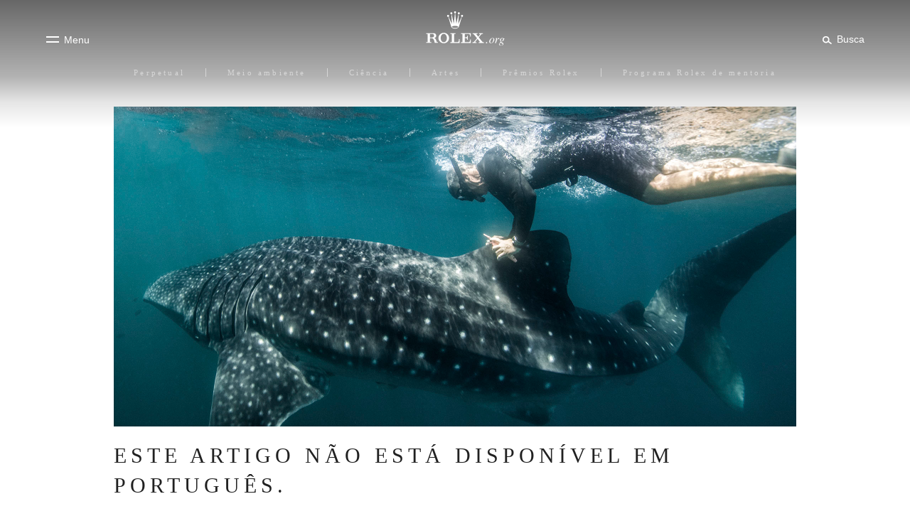

--- FILE ---
content_type: text/html; charset=utf-8
request_url: https://www.rolex.org/pt-br/partnerships/washington-post/brad-norman
body_size: 298096
content:
<!DOCTYPE html><html lang="pt-BR" dir="ltr" /><head><title data-react-helmet="true">Rolex.org – O artigo não está disponível neste idioma</title><meta data-react-helmet="true" name="description" content="Este conteúdo está disponível apenas em alguns idiomas."/><meta data-react-helmet="true" property="og:title" content="Rolex.org – O artigo não está disponível neste idioma"/><meta data-react-helmet="true" property="og:description" content="Este conteúdo está disponível apenas em alguns idiomas."/><meta data-react-helmet="true" property="og:type" content="website"/><meta data-react-helmet="true" property="og:site_name" content="rolex.org"/><meta data-react-helmet="true" name="twitter:title" content="Rolex.org – O artigo não está disponível neste idioma"/><meta data-react-helmet="true" property="twitter:description" content="Este conteúdo está disponível apenas em alguns idiomas."/><link data-react-helmet="true" rel="canonical" href="https://www.rolex.org/partnerships/washington-post/brad-norman"/><link data-react-helmet="true" rel="alternate" href="https://www.rolex.org/partnerships/washington-post/brad-norman" hrefLang="x-default"/><link data-react-helmet="true" rel="alternate" href="https://www.rolex.org/partnerships/washington-post/brad-norman" hrefLang="en"/><link data-react-helmet="true" rel="alternate" href="https://www.rolex.org/fr/partnerships/washington-post/brad-norman" hrefLang="fr"/><link data-react-helmet="true" rel="alternate" href="https://www.rolex.org/de/partnerships/washington-post/brad-norman" hrefLang="de"/><link data-react-helmet="true" rel="alternate" href="https://www.rolex.org/pt-br/partnerships/washington-post/brad-norman" hrefLang="pt-br"/><link data-react-helmet="true" rel="alternate" href="https://www.rolex.org/it/partnerships/washington-post/brad-norman" hrefLang="it"/><link data-react-helmet="true" rel="alternate" href="https://www.rolex.org/ja/partnerships/washington-post/brad-norman" hrefLang="ja"/><link data-react-helmet="true" rel="alternate" href="https://www.rolex.org/es/partnerships/washington-post/brad-norman" hrefLang="es"/><link data-react-helmet="true" rel="alternate" href="https://www.rolex.org/zh-hant/partnerships/washington-post/brad-norman" hrefLang="zh-hant"/><link data-react-helmet="true" rel="alternate" href="https://www.rolex.org/zh-hans/partnerships/washington-post/brad-norman" hrefLang="zh-hans"/><link data-react-helmet="true" rel="alternate" href="https://www.rolex.org/ko/partnerships/washington-post/brad-norman" hrefLang="ko"/><meta charset="utf-8"><link href="/dist/rolex-org/static/css/main.f35a9fa3.chunk.css" rel="stylesheet"><meta name="viewport" content="width=device-width,initial-scale=1,shrink-to-fit=no,minimal-ui"><meta name="theme-color" content="#000000"><link rel="icon" type="image/png" href="/dist/rolex-org/favicon.png"><meta name="msapplication-TileColor" content="#ffffff"><meta name="msapplication-TileImage" content="/dist/rolex-org/ms-icon-144x144.png"><meta name="theme-color" content="#ffffff"><meta name="google-site-verification" content="WvLJsxR5ouQXfrDmqWMNIOlN7dGzUmJIbpI2Wc3FVGU"><link rel="shortcut icon" href="/dist/rolex-org/favicon.ico"><link href="//fast.fonts.net" rel="preconnect" crossorigin=""><link href="https://fast.fonts.net/t/1.css?apiType=css&amp;projectid=7e859066-d964-465d-8209-bc7183b71d28" rel="stylesheet" media="all"><script>let isGlobePage =
      document.location.pathname.slice(
        document.location.pathname.lastIndexOf("/") + 1,
        document.location.pathname.length
      ) === "v7-globe"

    let scripts = ["/dist/rolex-org/lib/inmobi.js", "/dist/rolex-org/lib/quantcastListener.js"]

    !isGlobePage &&
      scripts.forEach(function (url) {
        let script = document.createElement("script")
        script.src = url
        script.async = true
        script.type = "text/javascript"
        document.head.appendChild(script)
      })</script><style id="cc956ed3-9099-4e53-8fae-b6f5f8c6320d">body{visibility:hidden}</style></head><body><div id="root" class="is-node"><div class="rlxr-skiplinks"><a href="#maincontent" class="rlxr-skiplink rlxr-button rlxr-button--eta">Ir diretamente para o conteúdo principal</a><a href="#footer" class="rlxr-skiplink rlxr-button rlxr-button--eta">Ir diretamente para o rodapé</a></div><header class="Topbar_container__3gOtX"><div class="Topbar_containerTopbar__o2ruX"><div class="Topbar_menuToggleContainer__3SFf0" style="margin-bottom:10px"><div class="Topbar_link__1RN_Y"><button class="Topbar_menu__Xs1tP" style="color:#212121;display:inline-block" aria-label="Menu" id="headerMenuButton"><svg xmlns="http://www.w3.org/2000/svg" viewBox="0 0 20 15" class="MenuBurgerIcon_icon__1ytAw MenuBurgerIcon_burger__3g4S8" aria-hidden="true"><g class="MenuBurgerIcon_g1__3Zol_"><rect fill="black" width="18" height="2" class="MenuBurgerIcon_rect1__2QcSc"></rect></g><g class="MenuBurgerIcon_g2__2o9Pv"><rect fill="black" width="18" height="2" class="MenuBurgerIcon_rect2__1IPDl"></rect></g></svg><span class="Topbar_menuText__WFBOM">Menu</span></button></div></div><div class="Topbar_allContainer__3nJc9"><div class="Topbar_left__3XIMR"></div><a aria-label="Ir para a página inicial do Rolex.org" class="RolexLogo_link__2zKHf" href="/"><svg xmlns="http://www.w3.org/2000/svg" viewBox="0 0 840 300" style="height:40px;transition-duration:300ms;display:block" class="RolexLogo_annim__s8jRE" aria-hidden="false"><path fill="#A37E2D" d="M361.4 52.6c.7 0 1.5-.1 2.1-.3l24.5 83.3c2.7 9.3 16.3 16.3 32.5 16.3 16.3 0 29.8-7.1 32.6-16.3l24.5-83.2c.6.1 1.2.2 1.9.2 4.8 0 8.6-3.9 8.6-8.6 0-4.7-3.9-8.6-8.6-8.6-4.8 0-8.6 3.9-8.6 8.6 0 3.4 2 6.4 4.9 7.8l-28.4 60.8 4.6-82h.2c4.8 0 8.6-3.8 8.6-8.6s-3.9-8.6-8.6-8.6c-4.8 0-8.6 3.8-8.6 8.6 0 3.9 2.6 7.2 6.2 8.3l-18.9 80.1-9.1-88.3c4.2-.6 7.4-4.2 7.4-8.5 0-4.8-3.9-8.6-8.6-8.6-4.8 0-8.6 3.9-8.6 8.6 0 4.3 3.2 7.9 7.4 8.5l-9.1 88.1-18.8-79.9c3.6-1 6.3-4.3 6.3-8.3 0-4.8-3.9-8.6-8.6-8.6-4.8 0-8.6 3.8-8.6 8.6 0 4.7 3.8 8.6 8.6 8.6h.1l4.6 81.9-28.4-60.9c2.8-1.4 4.7-4.3 4.7-7.6 0-4.7-3.9-8.6-8.6-8.6-4.7 0-8.6 3.9-8.6 8.6-.2 4.8 3.7 8.6 8.4 8.6zm59.1 76c14.9 0 27 3.8 27 8.5s-12.1 8.5-27 8.5-27-3.8-27-8.5 12.1-8.5 27-8.5z"></path><path fill="#00613A" d="m325.3 186.9c-24.7 0-44.7 20-44.7 44.1s20 44.1 44.7 44.1 44.7-20 44.7-44.1c.1-24.1-20-44.1-44.7-44.1zm18.6 69.6c-1.4 2.1-3.1 3.9-5.2 5.4-3.3 2.6-7.1 4.1-11.1 4.3-.8.1-1.6.1-2.4.1s-1.6-.1-2.4-.1c-4-.2-7.8-1.7-11.1-4.3-2-1.5-3.8-3.3-5.1-5.4-4.7-6.4-7.5-15.4-7.5-25.4 0-9.4 2.6-17.9 6.7-24.2 2.3-4.1 6-7.4 10.4-9.4 0 0 .1 0 .1-.1.2-.1.4-.2.6-.2.6-.2 1.2-.5 1.8-.6 2-.6 4.2-.9 6.4-.9s4.4.3 6.4.9l1.8.6.6.3s.1 0 .1.1c4.4 1.9 8.1 5.2 10.4 9.4 4.2 6.3 6.7 14.8 6.7 24.2.4 9.8-2.5 18.9-7.2 25.3zm114.7-16.3h-6.2v12.4c-.2 7.5-6.3 13.4-13.8 13.4h-26.2v-69.9h12v-6.1h-43.2v6.2h12v69.9h-12v6.2h77.4zm13.1-50.2v6.2h11.8v69.9h-11.8v6.2h81.8v-29.6h-6.2v9.8c-.1 7.5-6.2 13.6-13.8 13.6h-30.8v-34.7h9.9c5.6.1 10.1 4.6 10.1 10.2v4.8h5.7v-34.5h-5.7v4.2c0 5.6-4.5 9.6-10.1 9.6h-9.9v-29.5h30.9c7.5 0 13.6 6.1 13.7 13.6v8.5h6.2v-28.3zm176.2 69.1-27.3-33.9 18-21.5c4.9-5.5 6.2-7.4 12.4-7.5h4.7v-6h-33.2v6h7.3c1.6 0 2.9 1.3 2.9 2.8 0 .6-.2 1.2-.5 1.6l-16 19.1-12.6-15.7-2.6-3.3c-.4-.5-.6-1.1-.6-1.8 0-1.6 1.3-2.8 2.8-2.8h7.2v-6h-41.6v6h2c5.3.3 6.8 2.1 11 6.8l24.1 30-21.7 25.9c-4.9 5.5-6.2 7.4-12.4 7.5h-5.1v6h35.5v-6h-8.7c-1.6 0-2.8-1.3-2.8-2.9 0-.7.2-1.3.6-1.7l19.3-23 16 20 2.4 3.1c.4.5.6 1.1.6 1.8 0 1.6-1.3 2.8-2.8 2.8h-7.7v6h44.7v-6h-4c-5.9-.2-7.3-2-11.9-7.3zm-386.8-9c-2.5-7-4.3-10.2-8.3-13.9-2.6-2.3-6.3-3.5-9-4.2 10.1-1.6 17.8-10.4 17.8-21 0-11.7-9.5-21.2-21.2-21.2h-63.1v6.2h11.6v70h-11.9v6.2h42.9v-6.2h-11.9v-33.6h12c2.9.1 5.5.5 7.8 1.2 2.1.5 4.4 1.3 5.9 2.2 2 1.3 4.2 3.1 6.1 6.4.5.9.9 1.7 1.4 2.6 3.5 6.6 5.6 15.7 7.9 27.3h26.9v-6.1h-9.4zm-33-24h-20v-30.1h20c8.6.4 15.5 6.3 15.5 15 0 8.8-6.9 14.8-15.5 15.1zm458.7 38.6c-1.5 0-2.8.5-3.9 1.6s-1.6 2.4-1.6 3.9.5 2.8 1.6 3.9 2.4 1.6 3.9 1.6 2.8-.5 3.9-1.6 1.6-2.4 1.6-3.9-.5-2.8-1.6-3.9-2.4-1.6-3.9-1.6zm50.6-34c-7.1 0-13.7 3.3-19.8 9.9-6 6.4-9 13.2-9 20.2 0 4.7 1.3 8.3 4 10.9s6.2 3.9 10.7 3.9c7 0 13.7-3.4 19.9-10.2 6-6.6 9-13.3 9-20.1 0-3.9-1.1-7.3-3.3-10.2s-6-4.4-11.5-4.4zm1.4 30.8c-4.1 7.9-8.7 11.9-14 11.9-2.6 0-4.5-.9-5.9-2.6-1.3-1.8-2-4-2-6.6 0-6.7 2-13.4 6.1-20.3 4.3-7.4 8.9-11.1 13.9-11.1 3 0 5.1 1.4 6.2 4.2.6 1.5.9 3.4.9 5.8 0 5.7-1.8 12-5.2 18.7zm55.4-25.8c0-1.3-.4-2.4-1.2-3.4s-2-1.5-3.5-1.5c-2.8 0-5.8 1.9-8.9 5.6-3.1 3.8-5.8 7.9-8.1 12.4l-1.1 2.2 4.9-18.8c0-.2.1-.4.1-.7 0-.2-.1-.4-.2-.6s-.3-.3-.6-.3c-.2 0-1.7.3-4.7.9s-5.7 1.1-8.2 1.6l-1.9.4v1.6c.8-.1 1.5-.2 2.1-.2.6-.1 1.1-.1 1.4-.1 1.2 0 2 .3 2.5.8s.7 1.3.7 2.2c0 .8-.1 1.9-.4 3.2s-.6 2.8-1.1 4.5l-8 29.1h7.4c1.5-4.7 2.6-8.4 3.5-11 1.4-4.1 2.6-7.4 3.8-9.8 1.9-4.1 4-7.9 6.4-11.4s4.2-5.3 5.4-5.3c.3 0 .5.1.7.2s.3.3.5.5l.6 1.1c.3.5.7 1 1.2 1.4s1.3.6 2.3.6c1.4 0 2.6-.5 3.4-1.4.6-1.2 1-2.4 1-3.8zm42.8-1.2h-6.5c-.4-.6-1.5-1.4-3.6-2.3-2-.9-4.5-1.4-7.4-1.4-5.6 0-10.3 1.6-14.1 4.8s-5.7 7.3-5.7 12.1c0 3 .9 5.5 2.7 7.4 1.5 1.4 3.3 2.5 5.3 3.3-2.3 1.6-4 2.8-5 3.8-1.8 1.7-2.8 3.2-2.8 4.5 0 .9.3 1.7.8 2.2.5.6 1.2 1.1 2 1.6-4 2.2-7 4.3-8.8 6.5-1.9 2.2-2.8 4.5-2.8 6.9 0 3.1 1.4 5.6 4.3 7.8 2.9 2.1 6.8 3.2 11.8 3.2 7.1 0 12.5-1.5 16-4.4s5.3-6.3 5.3-10.2c0-5.1-3.5-9.1-10.6-11.7s-10.6-4.5-10.6-5.6c0-.7.4-1.6 1.3-2.5.8-.9 1.5-1.4 2-1.4.6.1 1.1.2 1.5.3.4 0 .9.1 1.4.1 4.7 0 9-1.5 13.1-4.5 4-3 6.1-7.1 6.1-12.3 0-1.1 0-1.9-.1-2.5s-.2-1.2-.4-1.9h4.9v-3.8zm-26.6 39.1c3.1 1.2 5.4 2.1 6.7 2.8 1.6.8 2.7 1.6 3.4 2.3 1.3 1.3 2 2.9 2 4.9 0 2.5-1.3 4.7-3.8 6.6-2.5 1.8-5.7 2.8-9.5 2.8-2.8 0-5.2-.4-7.1-1.3-3.7-1.6-5.6-4.6-5.6-8.8 0-2.8 1.2-5.4 3.6-7.6s4-3.4 4.9-3.4c.4-.1 2.2.5 5.4 1.7zm11.3-21.6c-2.3 3.7-4.9 5.5-7.7 5.5-2.7 0-4.5-1-5.6-2.9-.6-1.2-.9-2.8-.9-4.8 0-3.5 1.1-7.2 3.3-11.1 2.2-3.8 5.1-5.7 8.7-5.7 1.9 0 3.3.6 4.2 1.8s1.4 2.9 1.4 5c0 4.5-1.2 8.5-3.4 12.2z"></path></svg></a><div class="Topbar_right__3BGVO" style="margin-bottom:10px"><div class="Topbar_link__1RN_Y"><button class="Topbar_search__1J6kF" style="color:#212121;display:inline-block" aria-label="Busca" id="headerSearchButton"><span class="rlxr-icon rlxr-icon-search "><svg width="15" height="15" viewBox="0 0 1024 1024" class="rlxr-icon__svg" aria-hidden="true" focusable="false"><path d="m960 820.6-276.9-209.5c25.3-46.3 39.7-99.4 39.7-155.8 0-180.5-147.8-327.4-329.4-327.4s-329.4 146.9-329.4 327.5c0 180.5 147.8 327.3 329.4 327.3 83.3 0 159.3-31.1 217.3-82l279.3 211.3zm-566.6-152.7c-117.9 0-213.9-95.3-213.9-212.5s95.9-212.5 213.9-212.5 213.9 95.3 213.9 212.5c0 117.1-95.9 212.5-213.9 212.5z" class="rlxr-icon__path"></path></svg></span><span class="Topbar_searchText__ZSrEB">Busca</span></button><button type="button" class="Topbar_close__36TsY" style="display:none" aria-label="Fechar painel de busca"><svg xmlns="http://www.w3.org/2000/svg" viewBox="0 0 20 15" class="MenuBurgerIcon_icon__1ytAw MenuBurgerIcon_close__2qyvP" aria-hidden="true"><g class="MenuBurgerIcon_g1__3Zol_"><rect fill="black" width="18" height="2" class="MenuBurgerIcon_rect1__2QcSc"></rect></g><g class="MenuBurgerIcon_g2__2o9Pv"><rect fill="black" width="18" height="2" class="MenuBurgerIcon_rect2__1IPDl"></rect></g></svg><span class="Topbar_menuText__WFBOM">Fechar</span></button></div></div><div class="rlxr-search-overlay  "><div class="rlxr-search-overlay__content"><h2 class="rlxr-search-overlay__content-title"><b>Buscar</b> em rolex.org</h2><div class="rlxr-search-field__wrapper CoveoSearchInterface" data-allow-queries-without-keywords="false"><div class="CoveoSearchbox" data-query-suggest-character-threshold="3"></div><div class="CoveoDidYouMean"></div><div class="CoveoAnalytics" data-search-hub="RolexOrgCDXX" data-endpoint="https://rolexsaproductionh21l80g7.analytics.org.coveo.com/rest/ua"></div><span id="searchPanelGhost" tabindex="0" aria-hidden="true"></span></div></div></div></div></div><div class="
            rlxr-navbarmenu-container 
            arrow-background 
            false
          "><nav class="
            rlxr-navbarmenu 
            navBackgroundWhite 
            
          " style="padding:15px 0px 20px" data-nav-name="navbarmenu" aria-label="Menu primário"><button class="rlxr-navbarmenu__list-item-leftArrow
      arrow-hidden" aria-label="Voltar ao menu principal"><span class="rlxr-icon rlxr-icon-arrowLeft "><svg width="16" height="16" viewBox="0 0 1024 1024" class="rlxr-icon__svg" aria-hidden="true" focusable="false"><path d="M8.77,536.87,275,859.2a38.5,38.5,0,0,0,53.66,4.91,39.32,39.32,0,0,0,4.91-53.45L119.15,550.38H986.62a37.88,37.88,0,0,0,0-75.76H119.15L333,214.54A41,41,0,0,0,328,160.89a38.49,38.49,0,0,0-53.65,4.91L8.16,488.34A41,41,0,0,0,8.77,536.87Z" class="rlxr-icon__path"></path></svg></span><span class="rlxr-navbarmenu__list-trait first-trait"></span></button><ul class="rlxr-navbarmenu__list"><li id="perpetual-menu-item" class="rlxr-navbarmenu__list-item
      perpetual-navItem
      
      visible
      rlxr-navbarmenu__list-trait
      "><a class="rlxr-navbarmenu__list-anchor" href="/perpetual"><span data-text="Perpetual" class="rlxr-navbarmenu__list-anchor-textContainer">Perpetual</span></a></li><li id="environment-menu-item" class="rlxr-navbarmenu__list-item
      environment-navItem
      
      visible
      rlxr-navbarmenu__list-trait
      "><a class="rlxr-navbarmenu__list-anchor" href="/environment"><span data-text="Meio ambiente" class="rlxr-navbarmenu__list-anchor-textContainer">Meio ambiente</span></a></li><li id="science-menu-item" class="rlxr-navbarmenu__list-item
      science-navItem
      
      visible
      rlxr-navbarmenu__list-trait
      "><a class="rlxr-navbarmenu__list-anchor" href="/science"><span data-text="Ciência" class="rlxr-navbarmenu__list-anchor-textContainer">Ciência</span></a></li><li id="arts-menu-item" class="rlxr-navbarmenu__list-item
      arts-navItem
      
      visible
      rlxr-navbarmenu__list-trait
      "><a class="rlxr-navbarmenu__list-anchor" href="/arts"><span data-text="Artes" class="rlxr-navbarmenu__list-anchor-textContainer">Artes</span></a></li><li id="rolex-awards-menu-item" class="rlxr-navbarmenu__list-item
      
      
      visible
      rlxr-navbarmenu__list-trait
      "><a class="rlxr-navbarmenu__list-anchor" href="/rolex-awards"><span data-text="Prêmios Rolex" class="rlxr-navbarmenu__list-anchor-textContainer">Prêmios Rolex</span></a><nav aria-label="Menu secundário"><ul class="rlxr-navbarmenu__list-subNav " aria-label="Menu secundário"><li class="rlxr-navbarmenu__list-subItem
        subItem-rolex-awards
        hidden"><a class="rlxr-navbarmenu__list-subItem-anchor
          " href="/rolex-awards/about"><span class="rlxr-navbarmenu__list-subItem-anchor-textContainer">O programa</span></a></li><li class="rlxr-navbarmenu__list-subItem
        subItem-rolex-awards
        hidden"><a class="rlxr-navbarmenu__list-subItem-anchor
          " href="/rolex-awards/latest-laureates"><span class="rlxr-navbarmenu__list-subItem-anchor-textContainer">Últimos Laureados</span></a></li><li class="rlxr-navbarmenu__list-subItem
        subItem-rolex-awards
        hidden"><a class="rlxr-navbarmenu__list-subItem-anchor
          " href="/rolex-awards/milestones"><span class="rlxr-navbarmenu__list-subItem-anchor-textContainer">Atualizações sobre os projetos</span></a></li><li class="rlxr-navbarmenu__list-subItem
        subItem-rolex-awards
        hidden"><a class="rlxr-navbarmenu__list-subItem-anchor
          " href="/rolex-awards#view-all"><span class="rlxr-navbarmenu__list-subItem-anchor-textContainer">Todos os projetos</span></a></li><li class="rlxr-navbarmenu__list-subItem
        subItem-rolex-awards
        hidden"><a class="rlxr-navbarmenu__list-subItem-anchor
          " href="/rolex-awards/about/community"><span class="rlxr-navbarmenu__list-subItem-anchor-textContainer">Comunidade</span></a></li></ul></nav></li><li id="rolex-mentor-protege-menu-item" class="rlxr-navbarmenu__list-item
      
      
      visible
      false
      "><a class="rlxr-navbarmenu__list-anchor" href="/rolex-mentor-protege"><span data-text="Programa Rolex de mentoria" class="rlxr-navbarmenu__list-anchor-textContainer">Programa Rolex de mentoria</span></a><nav aria-label="Menu secundário"><ul aria-label="Menu secundário" class="rlxr-navbarmenu__list-subNav"><li class="rlxr-navbarmenu__list-subItem
        subItem-rolex-mentor-protege
        hidden"><a class="rlxr-navbarmenu__list-subItem-anchor
          " href="/rolex-mentor-protege/about"><span class="rlxr-navbarmenu__list-subItem-anchor-textContainer">O programa</span></a></li><li class="rlxr-navbarmenu__list-subItem
        subItem-rolex-mentor-protege
        hidden"><a class="rlxr-navbarmenu__list-subItem-anchor
          " href="/rolex-mentor-protege/current-pairs"><span class="rlxr-navbarmenu__list-subItem-anchor-textContainer">Mentorias atuais</span></a></li><li class="rlxr-navbarmenu__list-subItem
        subItem-rolex-mentor-protege
        hidden"><a class="rlxr-navbarmenu__list-subItem-anchor
          " href="/rolex-mentor-protege/recent-mentorships"><span class="rlxr-navbarmenu__list-subItem-anchor-textContainer">Mentorias recentes</span></a></li><li class="rlxr-navbarmenu__list-subItem
        subItem-rolex-mentor-protege
        hidden"><a class="rlxr-navbarmenu__list-subItem-anchor
          " href="/rolex-mentor-protege#view-all"><span class="rlxr-navbarmenu__list-subItem-anchor-textContainer">Todas as áreas</span></a></li><li class="rlxr-navbarmenu__list-subItem
        subItem-rolex-mentor-protege
        hidden"><a class="rlxr-navbarmenu__list-subItem-anchor
          " href="/rolex-mentor-protege/about/community"><span class="rlxr-navbarmenu__list-subItem-anchor-textContainer">Comunidade</span></a></li></ul></nav></li></ul></nav><div class="arrow-background" style="background:rgba(255, 255, 255, null)"></div></div></header><div class="Topbar_gradientOverlay__yOcn8"></div><nav class="rlxr-menu rlxr-menu--rolex hide  " aria-label="Menu lateral" id="menuPanelNav"><div class="scroll"><div class="MenuHeader_container__1lfkf"><div class="MenuHeader_side__3wbSX MenuHeader_left__33DdH" style="margin-bottom:10px"><button type="button" class="MenuHeader_btn__1x6yC" id="closeMainPanel" aria-label="Fechar"><svg xmlns="http://www.w3.org/2000/svg" viewBox="0 0 20 15" class="MenuBurgerIcon_icon__1ytAw MenuBurgerIcon_burger__3g4S8" aria-hidden="true"><g class="MenuBurgerIcon_g1__3Zol_"><rect fill="currentcolor" width="18" height="2" class="MenuBurgerIcon_rect1__2QcSc"></rect></g><g class="MenuBurgerIcon_g2__2o9Pv"><rect fill="currentcolor" width="18" height="2" class="MenuBurgerIcon_rect2__1IPDl"></rect></g></svg><span class="MenuHeader_close__39U5n">Fechar</span></button></div><a aria-label="Ir para a página inicial do Rolex.org" class="RolexLogo_link__2zKHf" href="/"><svg xmlns="http://www.w3.org/2000/svg" viewBox="0 0 840 300" style="height:40px;transition-duration:300ms;display:block" class="RolexLogo_annim__s8jRE" aria-hidden="true"><path fill="#A37E2D" d="M361.4 52.6c.7 0 1.5-.1 2.1-.3l24.5 83.3c2.7 9.3 16.3 16.3 32.5 16.3 16.3 0 29.8-7.1 32.6-16.3l24.5-83.2c.6.1 1.2.2 1.9.2 4.8 0 8.6-3.9 8.6-8.6 0-4.7-3.9-8.6-8.6-8.6-4.8 0-8.6 3.9-8.6 8.6 0 3.4 2 6.4 4.9 7.8l-28.4 60.8 4.6-82h.2c4.8 0 8.6-3.8 8.6-8.6s-3.9-8.6-8.6-8.6c-4.8 0-8.6 3.8-8.6 8.6 0 3.9 2.6 7.2 6.2 8.3l-18.9 80.1-9.1-88.3c4.2-.6 7.4-4.2 7.4-8.5 0-4.8-3.9-8.6-8.6-8.6-4.8 0-8.6 3.9-8.6 8.6 0 4.3 3.2 7.9 7.4 8.5l-9.1 88.1-18.8-79.9c3.6-1 6.3-4.3 6.3-8.3 0-4.8-3.9-8.6-8.6-8.6-4.8 0-8.6 3.8-8.6 8.6 0 4.7 3.8 8.6 8.6 8.6h.1l4.6 81.9-28.4-60.9c2.8-1.4 4.7-4.3 4.7-7.6 0-4.7-3.9-8.6-8.6-8.6-4.7 0-8.6 3.9-8.6 8.6-.2 4.8 3.7 8.6 8.4 8.6zm59.1 76c14.9 0 27 3.8 27 8.5s-12.1 8.5-27 8.5-27-3.8-27-8.5 12.1-8.5 27-8.5z"></path><path fill="#00613A" d="m325.3 186.9c-24.7 0-44.7 20-44.7 44.1s20 44.1 44.7 44.1 44.7-20 44.7-44.1c.1-24.1-20-44.1-44.7-44.1zm18.6 69.6c-1.4 2.1-3.1 3.9-5.2 5.4-3.3 2.6-7.1 4.1-11.1 4.3-.8.1-1.6.1-2.4.1s-1.6-.1-2.4-.1c-4-.2-7.8-1.7-11.1-4.3-2-1.5-3.8-3.3-5.1-5.4-4.7-6.4-7.5-15.4-7.5-25.4 0-9.4 2.6-17.9 6.7-24.2 2.3-4.1 6-7.4 10.4-9.4 0 0 .1 0 .1-.1.2-.1.4-.2.6-.2.6-.2 1.2-.5 1.8-.6 2-.6 4.2-.9 6.4-.9s4.4.3 6.4.9l1.8.6.6.3s.1 0 .1.1c4.4 1.9 8.1 5.2 10.4 9.4 4.2 6.3 6.7 14.8 6.7 24.2.4 9.8-2.5 18.9-7.2 25.3zm114.7-16.3h-6.2v12.4c-.2 7.5-6.3 13.4-13.8 13.4h-26.2v-69.9h12v-6.1h-43.2v6.2h12v69.9h-12v6.2h77.4zm13.1-50.2v6.2h11.8v69.9h-11.8v6.2h81.8v-29.6h-6.2v9.8c-.1 7.5-6.2 13.6-13.8 13.6h-30.8v-34.7h9.9c5.6.1 10.1 4.6 10.1 10.2v4.8h5.7v-34.5h-5.7v4.2c0 5.6-4.5 9.6-10.1 9.6h-9.9v-29.5h30.9c7.5 0 13.6 6.1 13.7 13.6v8.5h6.2v-28.3zm176.2 69.1-27.3-33.9 18-21.5c4.9-5.5 6.2-7.4 12.4-7.5h4.7v-6h-33.2v6h7.3c1.6 0 2.9 1.3 2.9 2.8 0 .6-.2 1.2-.5 1.6l-16 19.1-12.6-15.7-2.6-3.3c-.4-.5-.6-1.1-.6-1.8 0-1.6 1.3-2.8 2.8-2.8h7.2v-6h-41.6v6h2c5.3.3 6.8 2.1 11 6.8l24.1 30-21.7 25.9c-4.9 5.5-6.2 7.4-12.4 7.5h-5.1v6h35.5v-6h-8.7c-1.6 0-2.8-1.3-2.8-2.9 0-.7.2-1.3.6-1.7l19.3-23 16 20 2.4 3.1c.4.5.6 1.1.6 1.8 0 1.6-1.3 2.8-2.8 2.8h-7.7v6h44.7v-6h-4c-5.9-.2-7.3-2-11.9-7.3zm-386.8-9c-2.5-7-4.3-10.2-8.3-13.9-2.6-2.3-6.3-3.5-9-4.2 10.1-1.6 17.8-10.4 17.8-21 0-11.7-9.5-21.2-21.2-21.2h-63.1v6.2h11.6v70h-11.9v6.2h42.9v-6.2h-11.9v-33.6h12c2.9.1 5.5.5 7.8 1.2 2.1.5 4.4 1.3 5.9 2.2 2 1.3 4.2 3.1 6.1 6.4.5.9.9 1.7 1.4 2.6 3.5 6.6 5.6 15.7 7.9 27.3h26.9v-6.1h-9.4zm-33-24h-20v-30.1h20c8.6.4 15.5 6.3 15.5 15 0 8.8-6.9 14.8-15.5 15.1zm458.7 38.6c-1.5 0-2.8.5-3.9 1.6s-1.6 2.4-1.6 3.9.5 2.8 1.6 3.9 2.4 1.6 3.9 1.6 2.8-.5 3.9-1.6 1.6-2.4 1.6-3.9-.5-2.8-1.6-3.9-2.4-1.6-3.9-1.6zm50.6-34c-7.1 0-13.7 3.3-19.8 9.9-6 6.4-9 13.2-9 20.2 0 4.7 1.3 8.3 4 10.9s6.2 3.9 10.7 3.9c7 0 13.7-3.4 19.9-10.2 6-6.6 9-13.3 9-20.1 0-3.9-1.1-7.3-3.3-10.2s-6-4.4-11.5-4.4zm1.4 30.8c-4.1 7.9-8.7 11.9-14 11.9-2.6 0-4.5-.9-5.9-2.6-1.3-1.8-2-4-2-6.6 0-6.7 2-13.4 6.1-20.3 4.3-7.4 8.9-11.1 13.9-11.1 3 0 5.1 1.4 6.2 4.2.6 1.5.9 3.4.9 5.8 0 5.7-1.8 12-5.2 18.7zm55.4-25.8c0-1.3-.4-2.4-1.2-3.4s-2-1.5-3.5-1.5c-2.8 0-5.8 1.9-8.9 5.6-3.1 3.8-5.8 7.9-8.1 12.4l-1.1 2.2 4.9-18.8c0-.2.1-.4.1-.7 0-.2-.1-.4-.2-.6s-.3-.3-.6-.3c-.2 0-1.7.3-4.7.9s-5.7 1.1-8.2 1.6l-1.9.4v1.6c.8-.1 1.5-.2 2.1-.2.6-.1 1.1-.1 1.4-.1 1.2 0 2 .3 2.5.8s.7 1.3.7 2.2c0 .8-.1 1.9-.4 3.2s-.6 2.8-1.1 4.5l-8 29.1h7.4c1.5-4.7 2.6-8.4 3.5-11 1.4-4.1 2.6-7.4 3.8-9.8 1.9-4.1 4-7.9 6.4-11.4s4.2-5.3 5.4-5.3c.3 0 .5.1.7.2s.3.3.5.5l.6 1.1c.3.5.7 1 1.2 1.4s1.3.6 2.3.6c1.4 0 2.6-.5 3.4-1.4.6-1.2 1-2.4 1-3.8zm42.8-1.2h-6.5c-.4-.6-1.5-1.4-3.6-2.3-2-.9-4.5-1.4-7.4-1.4-5.6 0-10.3 1.6-14.1 4.8s-5.7 7.3-5.7 12.1c0 3 .9 5.5 2.7 7.4 1.5 1.4 3.3 2.5 5.3 3.3-2.3 1.6-4 2.8-5 3.8-1.8 1.7-2.8 3.2-2.8 4.5 0 .9.3 1.7.8 2.2.5.6 1.2 1.1 2 1.6-4 2.2-7 4.3-8.8 6.5-1.9 2.2-2.8 4.5-2.8 6.9 0 3.1 1.4 5.6 4.3 7.8 2.9 2.1 6.8 3.2 11.8 3.2 7.1 0 12.5-1.5 16-4.4s5.3-6.3 5.3-10.2c0-5.1-3.5-9.1-10.6-11.7s-10.6-4.5-10.6-5.6c0-.7.4-1.6 1.3-2.5.8-.9 1.5-1.4 2-1.4.6.1 1.1.2 1.5.3.4 0 .9.1 1.4.1 4.7 0 9-1.5 13.1-4.5 4-3 6.1-7.1 6.1-12.3 0-1.1 0-1.9-.1-2.5s-.2-1.2-.4-1.9h4.9v-3.8zm-26.6 39.1c3.1 1.2 5.4 2.1 6.7 2.8 1.6.8 2.7 1.6 3.4 2.3 1.3 1.3 2 2.9 2 4.9 0 2.5-1.3 4.7-3.8 6.6-2.5 1.8-5.7 2.8-9.5 2.8-2.8 0-5.2-.4-7.1-1.3-3.7-1.6-5.6-4.6-5.6-8.8 0-2.8 1.2-5.4 3.6-7.6s4-3.4 4.9-3.4c.4-.1 2.2.5 5.4 1.7zm11.3-21.6c-2.3 3.7-4.9 5.5-7.7 5.5-2.7 0-4.5-1-5.6-2.9-.6-1.2-.9-2.8-.9-4.8 0-3.5 1.1-7.2 3.3-11.1 2.2-3.8 5.1-5.7 8.7-5.7 1.9 0 3.3.6 4.2 1.8s1.4 2.9 1.4 5c0 4.5-1.2 8.5-3.4 12.2z"></path></svg></a><div class="MenuHeader_side__3wbSX MenuHeader_right__129I1" style="margin-bottom:10px"></div></div><div class="rlxr-nav rlxr-nav_content" data-nav-name="rolexmenu" id="menuPanelBody"><div class="rlxr-nav__section"><div class="rlxr-roller-menu"></div></div><section class="rlxr-nav__section"><ul class="rlxr-nav__section-list"><li class=" rlxr-nav__list-item "><a class=" rlxr-nav__list-anchor" href="/perpetual"><b>Perpetual</b> - <!-- -->O espírito fundador</a></li><li class=" rlxr-nav__list-item "><a class=" rlxr-nav__list-anchor" href="/environment"><b>Meio ambiente</b> - <!-- -->Perpetual Planet</a></li><li class=" rlxr-nav__list-item "><a class=" rlxr-nav__list-anchor" href="/science"><b>Ciência</b> - <!-- -->Perpetuar o conhecimento</a></li><li class=" rlxr-nav__list-item "><a class=" rlxr-nav__list-anchor" href="/arts"><b>Artes</b> - <!-- -->Perpetuar a cultura</a></li></ul></section><section class="rlxr-nav__section"><ul class="rlxr-nav__section-list"><li class="rlxr-nav__list-item "><a class=" rlxr-nav__list-anchor" href="/rolex-awards"><b>Prêmios Rolex de Empreendedorismo</b></a></li><li class=" rlxr-nav__list-item "><a class=" rlxr-nav__list-anchor" href="/rolex-mentor-protege"><b>Programa Rolex de mentoria</b></a></li></ul></section><div class="rlxr-nav__section"><ul class="rlxr-nav__section-list"><li class="rlxr-nav__list-item "><a class=" rlxr-nav__list-anchor rlxr-nav__list-anchor-regular" href="/all-projects">Ver todos os artigos e vídeos</a></li></ul></div><section class="rlxr-nav__section"><div class="rlxr-nav__section-title"><a class="rlxr-nav__list-anchor link_crown" href="https://www.rolex.com/pt-BR?cmpid=rolexorg_rolexcom" target="_blank" rel="noopener noreferrer" aria-label="Descubra os nossos relógios no site Rolex.com – Nova guia"><span class="rlxr-icon rlxr-icon-exitBold "><svg width="12" height="12" viewBox="0 0 1024 1024" class="rlxr-icon__svg" aria-hidden="true" focusable="false"><path d="M1024,512,921.6,631.47,819.2,750.93V580.27H273.07V443.73H819.2V273.07L921.6,392.53ZM546.13,750.93H477.87v137.9H135.17V136.53h342.7V273.07H614.4V0H0V1024H614.4V750.93H546.13Z" class="rlxr-icon__path"></path></svg></span><span>Descubra os nossos relógios no site <b>Rolex.com</b></span></a></div></section></div><div id="menuPanelLangSubpanel" class="rlxr-nav__languages rlxr-nav " data-nav-name="language"><div class="rlxr-nav_content"><div class="title">Idiomas</div><div class="rlxr-nav__section"><ul aria-label="Idiomas"><li class=""><a href="/fr/partnerships/washington-post/brad-norman" lang="fr">Français</a></li><li class=""><a href="/pt-br/partnerships/washington-post/brad-norman" lang="pt">Português</a></li><li class="active"><a href="/partnerships/washington-post/brad-norman" lang="en" aria-current="true">English</a></li><li class=""><a href="/zh-hans/partnerships/washington-post/brad-norman" lang="zh-Hans">简体中文</a></li><li class=""><a href="/de/partnerships/washington-post/brad-norman" lang="de">Deutsch</a></li><li class=""><a href="/zh-hant/partnerships/washington-post/brad-norman" lang="zh-Hant">繁體中文</a></li><li class=""><a href="/it/partnerships/washington-post/brad-norman" lang="it">Italiano</a></li><li class=""><a href="/ja/partnerships/washington-post/brad-norman" lang="ja">日本語</a></li><li class=""><a href="/es/partnerships/washington-post/brad-norman" lang="es">Español</a></li><li class=""><a href="/ko/partnerships/washington-post/brad-norman" lang="ko">한국어</a></li><span id="langPanelGhost" aria-hidden="true" tabindex="0" style="outline:none"></span></ul></div></div></div><div id="menuPanelStateSubpanel" class="rlxr-nav__statement rlxr-statement " data-nav-name="statement"><div class="rlxr-nav_content"><div class="title">Declaração de acessibilidade</div><div class="rlxr-nav__section"><p>A acessibilidade de todos os usuários do nosso site é um assunto sério para a Rolex.  Nossos esforços contínuos de acessibilidade estão em conformidade com as Diretrizes de Acessibilidade para Conteúdo Web (WCAG).<br><br>  
Nós estamos abertos a quaisquer sugestões dos usuários.  Ao fornecer-nos sugestões sobre acessibilidade, solicitamos que você nos forneça o máximo de informações possível para que possamos realizar uma pesquisa avançada. <br><br>
Para entrar em contato conosco, utilize o seguinte e-mail: <a href="mailto:accessibility@rolex.com">accessibility@rolex.com</a></p><span id="statePanelGhost" aria-hidden="true" tabindex="0" style="outline:none"></span></div></div></div><div id="menuPanelWechatSubpanel" class="rlxr-nav__statement rlxr-statement " data-nav-name="wechat"><div class="rlxr-nav_content rlxr-nav_content--wechat"><div class="qrcode-wrapper"><img src="[data-uri]" alt="wechat-panel-image-alt" class="wechat-panel-image"/></div><h2 class="title">Rolex no WeChat</h2><p>Siga a Rolex no WeChat por meio do código QR</p></div></div></div></nav><div class="DarkOverlay_overlay__16mGU DarkOverlay_hide__1QvpT"></div><div class="DarkOverlay_overlay__16mGU DarkOverlay_hide__1QvpT" style="z-index:399"></div><main id="maincontent"></main><div id="menuPanelLangSubpanel" class="rlxr-nav__languages rlxr-nav-seo " data-nav-name="language"><div class="rlxr-nav_content"><div class="title">Idiomas</div><div class="rlxr-nav__section"><ul aria-label="Idiomas"><li class=""><a href="/fr/partnerships/washington-post/brad-norman" lang="fr">Français</a></li><li class=""><a href="/pt-br/partnerships/washington-post/brad-norman" lang="pt">Português</a></li><li class="active"><a href="/partnerships/washington-post/brad-norman" lang="en" aria-current="true">English</a></li><li class=""><a href="/zh-hans/partnerships/washington-post/brad-norman" lang="zh-Hans">简体中文</a></li><li class=""><a href="/de/partnerships/washington-post/brad-norman" lang="de">Deutsch</a></li><li class=""><a href="/zh-hant/partnerships/washington-post/brad-norman" lang="zh-Hant">繁體中文</a></li><li class=""><a href="/it/partnerships/washington-post/brad-norman" lang="it">Italiano</a></li><li class=""><a href="/ja/partnerships/washington-post/brad-norman" lang="ja">日本語</a></li><li class=""><a href="/es/partnerships/washington-post/brad-norman" lang="es">Español</a></li><li class=""><a href="/ko/partnerships/washington-post/brad-norman" lang="ko">한국어</a></li><span id="langPanelGhost" aria-hidden="true" tabindex="0" style="outline:none"></span></ul></div></div></div><footer class="rlxr-footer" id="footer"><button class="rlxr-footer--languages" type="button" id="footerLanguageButton"><span class="rlxr-icon rlxr-icon-languages "><svg width="33" height="28" viewBox="0 0 1024 1024" class="rlxr-icon__svg" aria-hidden="true" focusable="false"><path d="m340.8 611.6 42.3 19.6-24.1 47.3-24.1 3.5-3.7 18.4-49.3 40.5-22.9 41.5 16.9 17.4-27.7-6.9-9.7-23.1 27.7-107.4-22.9-19.6-10.8-41.6 13-20.3-11.8 1.8-16.9-20.8-14.5-6.9-33.7-11.5-27.8-41.6-16.8-30.1v-40.4l-27.7-45.1-35-20.8-21.7 11.5-39.6 18.5 25.2-19.6-15.7-3.5-5.9-19.6 18-13.9-18-2.3 3.5-12.7h13.2l-12-17.3 32.6-18.6 59 31.3 21.8-19.6 46.9 26.6 90.2-9.3v44l-36.1 6.8-7.2 18.6 35 35.8 8.3-1.2 6-45 23-1.2 9.5 25.4 12-6.9 26.6 56.6-37.4 16.1-28.9 15-22.8 30v15l-8.5 1.2-6-16.2-32.4 4.6-7.2 19.6 8.3 11.6 12-9.3 12.1 1.1-6 16.6 14.5.9 4.8 17.3 9.7 3.2 7.2-11.3 48.1 4.6 32.6 23.2zm570.3-10.3-2.6 19.6-17.2-6.1 3.2-10.6-19-1.4-24.6 21.8-26 9.2 6.3 34-2.4 6.8 9.6 5.3 38.6-9.1 15 8.3 7.1-3.8 4.6 13.7 19.7 5.3 14.2-8.4 8-40.9-21.4-20.5zm-95.7-19.1 20.6 3.8 9.4-27.9-5.5-4.6-27.6 16.7zm63.1-7.5 21.3 21.1 12.3.8 5.1-4.6 17.2 10.6-7-14.3-32.4-15.2zm38.7-171.9h-5.5l-.8 27.3-14.2 28.8-18.1 12.8-.7 11.4 33.1-18.9 1.6-19.7 11-9.7-8.7-6.7 4.8-16zm85.2 275 2.4 21.1-24.4 22 15.7 1.4 14.2-20.4 11-14.3-7.1-.7zm-527.5-318.8v22.1l15.9-6.7 4.5-6.8-17.3-31.9-10.2 6.8.6 8.5-9.7 11.2-.6 11.6h11.5zm144.4 259.8-.8 24.5 10.3 4.4 10.3-29.5-2.7-12.2zm354.7-256.9.9 17.4-20.6 24.2-.7-27.3 26.7-31-16.5 2.3-21.3 16.6-26.1-1.5-19.7 18.2 14.2 9.9-16.5 43.9-14.2 2.2-8.7 12.1 3.9 16-10.2 5.2-3.2-14.3-8.7-11.4-11.9 12.1 9.4 25.7-13.4 23.5-29.3 1.5-6.1 9.8 13.4 18.9-14.2 11.4-14.6-14.4-.5 13.6 12.7 13.6 5.5 24.3 15.8 5.3 21.3 8.4-39.4-6.8-16.6-15.2-15-20.5 20.4 9.9-9.4-16.6-2-22.7-9.1 2.2-11-22.7-30.9 20.5v13l-11 10.5-14.1-34.1-15.8-18.2-38-6.8-11-8.9-5.5 2.9 7.8 18.2 12.6-6.1 16.6 12.1-48.6 28.2-25.3-47.7-5.4 1 25.8 56.6 25.2-11.4-7.8 26.5-25.2 21.9 3.9 32.5-14.2 10.6-26 47-26.1 4.5-22.9-53 5.5-24.2-14.2-42.4-48.1 3-26.8-25 4.7-40.9 26.1-30.3 50.6-8.3 3.2 12.9 20.4 12.8 7.8-10.6 31.3 7.8 8.2-4.7 3.5-11.4-21.7-3.4-7-11.6-5.1-2.5-4.4 14.7-9.7-11.8.6-9.7-12.9-9.7-7.6-3.6.6 9.7 16 10.4-8.3 9.2-11.5-14.7-8.3-9.3-19.1 9.3-13.4 20.2-20.5-3.1-1.2-24.4 26.1 1.7-8.2-12.8-5.1-10.4 19.8-6.2 10.8-14 8.9-.7-1.8-8 5.8-7.3 4.4 12.2 25 .6 7-17.3 9.7 3.2-3.3-11.6 14.8-4.6-4.5-5.2-13.5 3.5-4.7-10.9-.6-.1.4-.7-2-4.7 5.4-3.6 4.6-11.5-5-.7-8.3 9.7-7 14.7 7.7 8-7.7 19.6-11.5 4.2-6.4-19.5-13.4 7.3-6.4-3.7.5-19 11.6-8.5 9.6-22.7 24.4-12.8 60.6 10.7c69.9-7 196.8-20 196.8-20l209.4 28.3 8 21.1-28.5 15.3zm-359.2 76.7-33.2-16.6-10.2 17.1 4.4 7.9 19.3-2.9 14 3.6zm35.1 20.8-3-19-6.5-9.1 7.7-3.1v-9.2l-19.8 10.3 7 17.2-3.1 11.6zm-286.1-149-17.7-4.7-21.9 22.6 28.1 70.6 13.5 3.2 1-22.9 9.1-5.3.5-8.8 9.4-16.8-6.6-12.7zm0 0" class="rlxr-icon__path"></path></svg></span><span>Idiomas</span></button><div class="rlxr-footer__accessibility-wrapper"><div class="rlxr-footer-header"><button aria-expanded="false" class="rlxr-footer__accessibility" aria-label="Acessibilidade" type="button"><span class="rlxr-footer__accessibility-span">Acessibilidade</span><span class="rlxr-icon rlxr-icon-backtop "><svg width="12" height="17" viewBox="0 0 1024 1024" class="rlxr-icon__svg" aria-hidden="true" focusable="false"><path d="M512.3,425L127.9,792L32,696l479.5-448l0.5,0.5l0.5-0.5L992,696l-95.9,96L512.3,425z" class="rlxr-icon__path"></path></svg></span></button></div><div class="rlxr-footer__accessibility-toggle-wrapper"><ul><li class="rlxr-footer__accessibility-toggle-item "><span class="rlxr-footer__title-item">Aumentar contraste</span><div class="rlxr-footer__accessibility-toggle-item-button__container"><span class="rlxr-footer__accessibility-toggle-item-label">Desativado</span><button class="rlxr-footer__accessibility-toggle-item-button" role="checkbox" aria-checked="false" aria-label="Aumentar contraste" type="button"><span class="rlxr-footer__accessibility-list-item-value"></span></button></div></li><li class="rlxr-footer__accessibility-toggle-item "><span class="rlxr-footer__title-item">Desativar animações
</span><div class="rlxr-footer__accessibility-toggle-item-button__container"><span class="rlxr-footer__accessibility-toggle-item-label">Desativado</span><button class="rlxr-footer__accessibility-toggle-item-button" role="checkbox" aria-checked="false" aria-label="Desativar animações
" type="button"><span class="rlxr-footer__accessibility-list-item-value"></span></button></div></li><li class="rlxr-footer__accessibility-toggle-item rlxr-footer__accessibility-toggle-item-statement"><span class="rlxr-footer__title-item statement">Declaração de acessibilidade</span><button class="rlxr-footer__accessibility-toggle-item-button__container" id="statePanelOpen"><span class="rlxr-footer__accessibility-toggle-item-label rlx-footer-statement">Leia nossa declaração</span></button></li></ul></div></div><div class="rlxr-footer__wrapper"><div class="rlxr-footer__column rlxr-footer__desktop"><div class="rlxr-footer__inner-column rlxr-footer__desktop"><p class="rlxr-footer__title-item">Sobre o Rolex.org</p><div class="rlxr-footer__parent-list"><p class="rlxr-footer__list-item rlxr-footer__list-item--paragraph">Por trás da coroa da Rolex, há uma reflexão sobre nosso lugar no mundo e o desejo de contribuir para que o mundo se torne um lugar melhor. A essa visão demos o nome de “Perpetual Spirit”.</p><p class="rlxr-footer__list-item rlxr-footer__list-item--paragraph">Com inabalável confiança no potencial ilimitado do ser humano, na possibilidade de melhoria contínua e na perenidade da excelência, essa visão é o que nos leva a transpor fronteiras e a cultivar uma percepção atemporal do mundo. Nossos relógios são concebidos para durar. Da mesma maneira, nosso legado para as futuras gerações deve se perpetuar.</p></div></div></div><div class="rlxr-footer__column"><div class="rlxr-footer__inner-column"><p class="rlxr-footer__title-item">Temas</p><ul class="rlxr-footer__parent-list" aria-label="Temas"><li class="rlxr-footer__list-item"><a class="rlxr-footer__link" href="/perpetual">Perpetual<i>O espírito fundador</i></a></li><li class="rlxr-footer__list-item"><a class="rlxr-footer__link" href="/environment">Meio ambiente<i>Perpetual planet</i></a></li><li class="rlxr-footer__list-item"><a class="rlxr-footer__link" href="/science">Ciência<i>Perpetuar o conhecimento</i></a></li><li class="rlxr-footer__list-item"><a class="rlxr-footer__link" href="/arts">Artes<i>Perpetuar a cultura</i></a></li></ul></div><div class="rlxr-footer__inner-column"><p class="rlxr-footer__title-item">Programas</p><ul class="rlxr-footer__parent-list" aria-label="Programa"><li class="rlxr-footer__list-item"><a class="rlxr-footer__link" href="/rolex-awards">Prêmios Rolex de Empreendedorismo</a></li><li class="rlxr-footer__list-item"><a class="rlxr-footer__link" href="/rolex-mentor-protege">Programa Rolex de mentoria</a></li></ul></div></div><div class="rlxr-footer__column"><div class="rlxr-footer__inner-column rlxr-footer__inner-column-last-column"><p class="rlxr-footer__title-item">Todos os projetos</p><ul class="rlxr-footer__parent-list" aria-label="Todos os projetos"><li class="rlxr-footer__list-item"><a class="rlxr-footer__link" href="/all-projects">Ver todos os artigos e vídeos</a></li></ul></div><div class="rlxr-footer__inner-column rlxr-footer__inner-legal_notice"><p class="rlxr-footer__title-item">Avisos legais</p><ul class="rlxr-footer__parent-list" aria-label="Avisos legais"><li class="rlxr-footer__list-item"><a class="rlxr-footer__link" rel="nofollow" href="/terms-of-use">Termos de uso</a></li><li class="rlxr-footer__list-item"><a class="rlxr-footer__link" rel="nofollow" href="/privacy-notice">Política de privacidade</a></li><li class="rlxr-footer__list-item"><a class="rlxr-footer__link" rel="nofollow" href="/cookie-policy">Política de cookies</a></li></ul></div><div class="rlxr-footer__inner-column rlxr-footer__inner-pressroom rlxr-footer__inner-column-last-column"><p class="rlxr-footer__title-item">Newsroom</p><ul class="rlxr-footer__parent-list" aria-label="Newsroom"><li class="rlxr-footer__list-item"><a class="rlxr-footer__link" href="https://newsroom.rolex.com/?cmpid=rolexorg_newsroom" target="_blank" rel="noopener" aria-label="Newsroom – Nova guia">Visite a nossa Newsroom</a></li></ul></div></div><div class="rlxr-footer__column rlx-footer-last-column"><div class="rlxr-footer__inner-column"><p class="rlxr-footer__title-item">Canais oficiais</p><div class="rlxr-footer__parent-list rlxr-footer__parent-list-social"><p class="rlxr-footer__list-item rlxr-link-youtube"><a class="rlxr-footer__link rlxr-footer__link-social" href="https://www.youtube.com/rolex" target="_blank" rel="noopener nofollow"><span class="rlxr-icon rlxr-icon-youtube "><svg width="20" height="20" viewBox="0 0 1024 1024" class="rlxr-icon__svg" aria-hidden="true" focusable="false"><path d="m832 128h-640c-105.6 0-192 86.4-192 192v384c0 105.6 86.4 192 192 192h640c105.6 0 192-86.4 192-192v-384c0-105.6-86.4-192-192-192zm-448 640v-512l320 256z" class="rlxr-icon__path"></path></svg></span>YouTube</a></p><p class="rlxr-footer__list-item rlxr-link-instagram"><a class="rlxr-footer__link rlxr-footer__link-social" href="https://www.instagram.com/rolex" target="_blank" rel="noopener nofollow"><span class="rlxr-icon rlxr-icon-instagram "><svg width="20" height="20" viewBox="0 0 1024 1024" class="rlxr-icon__svg" aria-hidden="true" focusable="false"><path d="M511.99 239.99C363.93 239.99 275.83 354.66 275.83 505.6C275.83 653.33 389.68 770.13 511.99 770.13C660.05 770.13 748.15 655.46 748.15 504.53C748.15 356.8 634.3 239.99 511.99 239.99ZM511.99 675.2C416.38 675.2 340.04 598.86 340.04 503.25C340.04 407.64 416.38 331.29 511.99 331.29C607.6 331.29 683.95 407.64 683.95 503.25C683.95 598.86 607.6 675.2 511.99 675.2ZM827.7 182.39C840.7 195.39 847.21 208.39 847.21 234.66C847.21 260.93 840.7 273.93 827.7 286.93C814.7 299.93 801.7 306.44 775.43 306.44C749.16 306.44 736.16 299.93 723.16 286.93C710.16 273.93 703.65 260.93 703.65 234.66C703.65 208.39 710.16 195.39 723.16 182.39C736.16 169.39 749.16 162.88 775.43 162.88C801.7 162.88 814.7 169.39 827.7 182.39ZM739.99 0H280.49C130.67 0 0 130.67 0 280.49V732.79C0 894.38 130.67 1024 280.49 1024H737.59C901.07 1024 1024 894.38 1024 733.86V280.49C1030.63 130.67 901.07 0 739.99 0ZM928.96 732.79C935.59 837.32 847.21 925.7 739.99 925.7H280.49C173.27 925.7 84.89 837.32 84.89 730.1V280.49C84.89 173.27 173.27 84.89 280.49 84.89H737.59C847.21 84.89 928.96 173.27 928.96 280.49V732.79Z" class="rlxr-icon__path"></path></svg></span>Instagram</a></p><p class="rlxr-footer__list-item rlxr-link-threads"><a class="rlxr-footer__link rlxr-footer__link-social" href="https://www.threads.com/@rolex" target="_blank" rel="noopener nofollow"><span class="rlxr-icon rlxr-icon-threads "><svg width="20" height="20" viewBox="0 0 1024 1024" class="rlxr-icon__svg" aria-hidden="true" focusable="false"><path d="M446.7,1000h-0.3c-149.2-1-263.9-50.2-341-146.2C36.9,768.3,1.5,649.4,0.3,500.4v-0.7c1.2-149.1,36.6-267.9,105.2-353.4C182.5,50.2,297.3,1,446.4,0h0.3h0.3c114.4,0.8,210.1,30.2,284.4,87.4c69.9,53.8,119.1,130.4,146.2,227.8l-85,23.7c-46-165-162.4-249.3-346-250.6c-121.2,0.9-212.9,39-272.5,113.2C118.4,271,89.6,371.4,88.5,500c1.1,128.6,29.9,229,85.7,298.5c59.6,74.3,151.3,112.4,272.5,113.2c109.3-0.8,181.6-26.3,241.7-85.2c68.6-67.2,67.4-149.7,45.4-199.9c-12.9-29.6-36.4-54.2-68.1-72.9c-8,56.3-25.9,101.9-53.5,136.3c-36.9,45.9-89.2,71-155.4,74.6c-50.1,2.7-98.4-9.1-135.8-33.4c-44.3-28.7-70.2-72.5-73-123.5c-2.7-49.6,17-95.2,55.4-128.4c36.7-31.7,88.3-50.3,149.3-53.8c44.9-2.5,87-0.5,125.8,5.9c-5.2-30.9-15.6-55.5-31.2-73.2c-21.4-24.4-54.5-36.8-98.3-37.1c-0.4,0-0.8,0-1.2,0c-35.2,0-83,9.7-113.4,55L261.2,327c40.8-60.6,107-94,186.6-94c0.6,0,1.2,0,1.8,0c133.1,0.8,212.4,82.3,220.3,224.5c4.5,1.9,9,3.9,13.4,5.9c62.1,29.2,107.5,73.4,131.4,127.9c33.2,75.9,36.3,199.6-64.5,298.3C673.1,965,579.6,999.1,447,1000L446.7,1000L446.7,1000zM488.5,512.9c-10.1,0-20.3,0.3-30.8,0.9c-76.5,4.3-124.2,39.4-121.5,89.3c2.8,52.3,60.5,76.6,116,73.6c51-2.7,117.4-22.6,128.6-154.6C552.6,516,521.7,512.9,488.5,512.9z" class="rlxr-icon__path"></path></svg></span>Threads</a></p><p class="rlxr-footer__list-item rlxr-link-facebook"><a class="rlxr-footer__link rlxr-footer__link-social" href="https://www.facebook.com/rolex" target="_blank" rel="noopener nofollow"><span class="rlxr-icon rlxr-icon-facebook "><svg width="20" height="20" viewBox="0 0 1024 1024" class="rlxr-icon__svg" aria-hidden="true" focusable="false"><path d="M576,32c-101,0-176,74.1-176,176v112H256v144h144v528h144V464h169.1L752,320H544V216.6c0-20.4,16.4-40.6,36.6-40.6H768V32H576z" class="rlxr-icon__path"></path></svg></span>Facebook</a></p><p class="rlxr-footer__list-item rlxr-link-linkedin"><a class="rlxr-footer__link rlxr-footer__link-social" href="https://www.linkedin.com/company/rolex" target="_blank" rel="noopener nofollow"><span class="rlxr-icon rlxr-icon-linkedin "><svg width="20" height="20" viewBox="0 0 1024 1024" class="rlxr-icon__svg" aria-hidden="true" focusable="false"><path d="M212.48,128.67c0,58.92-47.36,106.66-105.81,106.66S.85,187.59.85,128.67,48.21,22,106.67,22,212.48,69.79,212.48,128.67Zm.85,192H0v682.66H213.33Zm340.57,0h-212v682.66h212V645c0-199.26,257.24-215.56,257.24,0v358.35H1024V571.08c0-336.22-380.67-324-470.1-158.47Z" class="rlxr-icon__path"></path></svg></span>LinkedIn</a></p><p class="rlxr-footer__list-item rlxr-link-twitter"><a class="rlxr-footer__link rlxr-footer__link-social" href="https://x.com/ROLEX" target="_blank" rel="noopener nofollow"><span class="rlxr-icon rlxr-icon-twitter "><svg width="20" height="20" viewBox="0 0 1024 1024" class="rlxr-icon__svg" aria-hidden="true" focusable="false"><path d="m589.91,439.54L930.19,42.55h-81.92l-296.17,340.27L318.95,42.55H41.69l359.18,523.02L41.69,981.45h81.92l315.07-365.48,252.06,365.48h270.96l-371.78-541.92h0Zm-113.42,126.03l-37.8-50.41L155.11,99.26h126.03l233.15,333.97,37.8,50.41,296.17,434.79h-126.03l-245.76-352.88h.02Z" class="rlxr-icon__path"></path></svg></span>X</a></p><p class="rlxr-footer__list-item rlxr-link-pinterest"><a class="rlxr-footer__link rlxr-footer__link-social" href="https://fr.pinterest.com/rolex/" target="_blank" rel="noopener nofollow"><span class="rlxr-icon rlxr-icon-pinterest "><svg width="20" height="20" viewBox="0 0 1024 1024" class="rlxr-icon__svg" aria-hidden="true" focusable="false"><path d="m525.3 32c-259.5 0-397.3 171.3-397.3 357.9 0 86.7 47 194.7 122.1 229.1 11.4 5.2 17.5 2.9 20.1-7.9 2-8.2 12.1-48.4 16.7-67.1 1.5-6 .8-11.1-4.2-17-24.8-29.6-44.8-84.1-44.8-135 0-130.4 100.5-256.6 271.5-256.6 147.7 0 251.1 99 251.1 240.6 0 160-82.1 270.8-189 270.8-59 0-103.2-48-89-106.9 16.9-70.3 49.8-146.2 49.8-196.9 0-45.4-24.8-83.3-76.1-83.3-60.3 0-108.8 61.4-108.8 143.6 0 52.4 18 87.8 18 87.8s-59.6 247.8-70.5 294c-10 42.3-8.4 98.7-4.6 143.5v.4c.3 7.3 1 13.5 1.9 19.3.2 2.1 1 4.6 1.2 6.7 5.5 28.7 16 37 16 37 8.8-3.8 17.1-12.9 24.3-23 1-1.6 2.4-3.3 3.4-5 2.2-3.4 4.3-6.9 6.3-10.2 23.7-39.4 53.5-94.6 65.4-139.8 7.3-27.6 37.5-140.6 37.5-140.6 19.6 36.8 76.9 67.9 137.8 67.9v.1c181.3 0 312-164 312-367.9-.1-195.3-162.2-341.5-370.8-341.5z" class="rlxr-icon__path"></path></svg></span>Pinterest</a></p><p class="rlxr-footer__list-item rlxr-link-weibo"><a class="rlxr-footer__link rlxr-footer__link-social" href="https://weibo.com/rolex" target="_blank" rel="noopener nofollow"><span class="rlxr-icon rlxr-icon-weibo "><svg width="20" height="20" viewBox="0 0 1024 1024" class="rlxr-icon__svg" aria-hidden="true" focusable="false"><path d="m740.2 517.7c-15.7-5.7-21-5.7-15.7-28.4 15.7-39.7 15.7-79.4 0-102.1-31.5-45.4-115.4-45.4-209.8 0 0 0-31.5 17-21-11.3 15.7-51 10.5-96.4-10.5-119.1-52.5-56.7-188.9 0-309.5 130.4-89.2 96.4-141.7 198.5-141.7 289.2 0 170.2 199.3 283.6 393.4 283.6 257 0 424.9-175.8 424.9-300.6 5.3-79.4-57.7-124.7-110.1-141.7zm-309.5 362.9c-157.4 17-288.5-62.4-299-170.1-10.5-113.4 104.9-215.5 262.3-232.5s288.5 56.7 299 170.1-104.9 215.5-262.3 232.5zm561.3-504.7c0-170.1-131.2-311.9-288.5-311.9-21 0-31.5 17-31.5 34 0 22.7 15.7 34 31.5 34 120.7 0 220.3 107.7 220.3 238.2 0 22.7 15.7 34 31.5 34 26.2 11.4 36.7-5.6 36.7-28.3zm-131.2-5.7c-15.7-79.4-73.4-147.4-152.1-164.5-15.7-5.7-36.7 11.3-42 28.4s10.5 39.7 26.2 45.4c47.2 11.3 89.2 51 99.7 107.7 5.2 17 21 34 42 28.4 15.8-5.7 31.5-22.7 26.2-45.4zm-508.8 221.2c-63 11.3-104.9 68.1-94.4 124.8s68.2 90.7 131.1 79.4 104.9-68.1 94.4-124.8c-10.4-62.4-68.2-96.4-131.1-79.4z" class="rlxr-icon__path"></path></svg></span>Weibo</a></p><p class="rlxr-footer__list-item rlxr-link-wechat"><button class="rlxr-footer__link rlxr-footer__link-social" type="button" aria-label="Siga-nos no Wechat – nova guia" id="footerWeChatButton"><span class="rlxr-icon rlxr-icon-wechat "><svg width="20" height="20" viewBox="0 0 1024 1024" class="rlxr-icon__svg" aria-hidden="true" focusable="false"><path d="m688 369.1c55.3 0 107.9 9.8 155.5 27.4 2.9-15.9 4.5-32.1 4.5-48.7 0-183.2-186.3-331.8-416-331.8-229.8 0-416 148.6-416 331.8 0 94.6 49.8 179.7 129.4 240.1l-1.2-.6s28.7 18.3 20.5 56.7-14.5 65.5-9.5 73.3 19.2-1.4 78.8-37.7c27.2-18 51.3-19.1 66.7-17 21.7-165.1 186.8-293.5 387.3-293.5zm-118.4-181.3c31.8 0 57.5 24.6 57.5 54.9s-25.8 54.9-57.5 54.9c-31.8 0-57.5-24.6-57.5-54.9s25.7-54.9 57.5-54.9zm-333.6 54.9c0-30.3 25.8-54.9 57.5-54.9s57.5 24.6 57.5 54.9-25.8 54.9-57.5 54.9-57.5-24.6-57.5-54.9zm772 460.8c0-150-143.3-271.5-320-271.5s-320 121.6-320 271.5c0 150 143.3 271.5 320 271.5 30.8 0 60.4-3.9 88.5-10.8l-.9.5s.5-.2 1.1-.5c3.9-1 7.8-2 11.7-3 11.8-1.8 30.7-1.1 51.9 13.8 45.9 29.7 56.8 37.3 60.6 30.9 3.9-6.4-1-28.5-7.3-60-6.3-31.4 15.7-46.4 15.7-46.4l-1 .5c61.4-49.5 99.7-119.1 99.7-196.5zm-425.9-41.1c-24.4 0-44.2-20.1-44.2-44.9s19.8-44.9 44.2-44.9 44.2 20.1 44.2 44.9c.1 24.8-19.7 44.9-44.2 44.9zm212.4 0c-24.4 0-44.2-20.1-44.2-44.9s19.8-44.9 44.2-44.9 44.2 20.1 44.2 44.9c.1 24.8-19.7 44.9-44.2 44.9z" class="rlxr-icon__path"></path></svg></span>WeChat</button></p><p class="rlxr-footer__list-item rlxr-link-douyin"><a class="rlxr-footer__link rlxr-footer__link-social" href="https://v.douyin.com/uo9k_ivcQTQ/" target="_blank" rel="noopener nofollow"><span class="rlxr-icon rlxr-icon-douyin "><svg width="20" height="20" viewBox="0 0 1024 1024" class="rlxr-icon__svg" aria-hidden="true" focusable="false"><path d="M534.35,2.78c55.69-.85,110.97-.41,166.22-.85,1.84,69.1,29.87,131.28,74.47,177.35l-.07-.07c48,43.24,110.46,71.27,179.32,76.04l.95.07v171.33c-65.05-1.63-126.22-16.64-181.36-42.42l2.79,1.16c-26.67-12.83-49.23-25.99-70.66-40.69l1.77,1.16c-.41,124.14.41,248.28-.85,371.98-3.5,63.04-24.46,120.53-58.07,168.54l.68-1.05c-56.2,80.49-147.24,133.33-250.76,136.46h-.48c-4.18.2-9.12.31-14.08.31-58.86,0-113.87-16.4-160.75-44.87l1.36.78c-85.32-51.34-144.18-139.18-155.06-241.34l-.14-1.39c-.85-21.26-1.26-42.53-.41-63.35,16.67-162.58,152.89-288.36,318.46-288.36,18.61,0,36.84,1.6,54.57,4.63l-1.91-.27c.85,62.9-1.7,125.84-1.7,188.74-14.39-5.21-30.99-8.23-48.31-8.23-63.55,0-117.61,40.62-137.61,97.33l-.31,1.02c-4.52,14.53-7.14,31.23-7.14,48.51,0,7.01.44,13.95,1.26,20.75l-.07-.82c11.29,69.61,70.97,122.13,142.92,122.13,2.08,0,4.12-.03,6.16-.14h-.31c49.77-1.5,92.98-28.27,117.4-67.84l.34-.61c9.08-12.66,15.31-27.96,17.38-44.6l.03-.48c4.25-76.1,2.55-151.76,2.96-227.87.41-171.33-.41-342.24.85-513.13l.14.1Z" class="rlxr-icon__path"></path></svg></span>Douyin</a></p></div></div></div></div><a class="rlxr-footer__link rlxr-footer__external_link link_crown" href="https://www.rolex.com/pt-BR?cmpid=rolexorg_rolexcom" target="_blank" rel="noopener" aria-label="Descubra os nossos relógios no site Rolex.com – Nova guia"><span class="rlxr-icon rlxr-icon-exit "><svg width="15" height="15" viewBox="0 0 1024 1024" class="rlxr-icon__svg" aria-hidden="true" focusable="false"><path d="M576,896H64V128H576V256h64V64H0V960H640V768H576Z M928,416l-96-96V480H320v64H832V704l96-96,96-96Z" class="rlxr-icon__path"></path></svg></span><span>Descubra os nossos relógios no site <b>Rolex.com</b></span></a><button class="rlxr-footer__back-top" aria-label="Voltar para o topo"><span class="rlxr-icon rlxr-icon-backtop "><svg width="22" height="22" viewBox="0 0 1024 1024" class="rlxr-icon__svg" aria-hidden="true" focusable="false"><path d="M512.3,425L127.9,792L32,696l479.5-448l0.5,0.5l0.5-0.5L992,696l-95.9,96L512.3,425z" class="rlxr-icon__path"></path></svg></span></button></footer></div><script>window.__JSS_STATE__={"sitecore":{"context":{"pageEditing":false,"site":{"name":"rolex-org"},"pageState":"normal","language":"pt-BR","itemUrls":{"en":"\u002Fpartnerships\u002Fwashington-post\u002Fbrad-norman"},"cover":{"portraitImage":"\u002Fdata\u002Fmedia\u002Fimg\u002Fwashington-post\u002Fbrad-norman\u002Frolex_org_partnerships_washington_post_brad_norman_cover_portrait.jpg","landscapeImage":"\u002Fdata\u002Fmedia\u002Fimg\u002Fwashington-post\u002Fbrad-norman\u002Frolex_org_partnerships_washington_post_brad_norman_cover.jpg"},"wa":{"contentTag":"","pageType":"fallback page","pageSiteSection":"fallback","pageSiteSubSection":"","environmentName":"production","pageName":"fallback page","statusCode":"200","environmentVersion":"1.6.18"},"domain":"https:\u002F\u002Fwww.rolex.org","coveo-api-key":"token","coveo-domain-analytics":"https:\u002F\u002Frolexsaproductionh21l80g7.analytics.org.coveo.com\u002Frest\u002Fua","coveo-domain-platform":"https:\u002F\u002Frolexsaproductionh21l80g7.org.coveo.com","coveo-pipeline-search":"coveo-prd-rolex-org-cd-web01-search","coveo-pipeline-searchhub":"RolexOrgCDXX","vtts":[],"item":{"datePublished":"2020-06-11T12:12:16Z","dateModified":"2021-08-17T10:09:35Z"}},"route":{"name":"fallback","displayName":"fallback","fields":{"pageClass":{"value":""},"excludeFromSearch":{"value":true},"pageSiteSubSection":{"value":""},"pageThumbnail_alt":{"value":""},"pageTitle":{"value":"Rolex.org – O artigo não está disponível neste idioma"},"editorChoice":{"value":false},"menuType":{"value":false},"pageCaption":{"value":"Este conteúdo está disponível apenas em alguns idiomas."},"Video":{"value":false},"displayInGrid":{"value":false},"duration":{"value":"0min 11s"},"isHub":{"value":true},"pageThumbnail_src":{"value":""},"pageVersion":{"value":""},"Slideshow":{"value":false},"pageType":{"id":"81d0bee1-a46c-40d7-9f30-29b4df729838","url":"\u002FContent\u002FPageType\u002Ffallback-page","fields":{"name":{"value":""}}},"WaPageTitle":{"value":"Rolex.org - Article not available in this language"},"metadescription":{"value":"Este conteúdo está disponível apenas em alguns idiomas."},"backgroundImage":{"value":""},"backgroundImageMobile":{"value":""},"backgroundColor":{"value":""},"pageSiteSection":{"value":"fallback"},"tag5":null,"tag5_ranking":{"value":""},"hub":null,"tag1":null,"tag1_ranking":{"value":""},"tag2":null,"tag2_ranking":{"value":""},"tag3":null,"tag4_ranking":{"value":""},"tag3_ranking":{"value":""},"tag4":null,"hub2":null,"tag_video":null,"hub_minisite":null,"video_timeToWatch":{"value":""},"previewTitle":{"value":"Rolex.org – O artigo não está disponível neste idioma"},"previewImage_src":{"value":""},"previewImageCustom_src":{"value":""},"previewCategory":{"value":""},"isLink":{"value":true},"customLink":{"value":""},"isReplay":{"value":false},"isYoutubeStreaming":{"value":false},"gridExternalLinkLabel":{"value":""},"gridExternalLinkUrl":{"value":""},"gridExternalLinkWaName":{"value":""}},"databaseName":"web01","deviceId":"fe5d7fdf-89c0-4d99-9aa3-b5fbd009c9f3","itemId":"513998aa-c321-4943-aa4f-d81e624b4ba9","itemLanguage":"pt-BR","itemVersion":5,"layoutId":"de29a1c6-fd50-5ef3-87fc-9dc20cfd4b2e","templateId":"b694dda9-f716-56a8-9d1a-b1b2d74f7d82","templateName":"App Route","placeholders":{"layout-placeholder":[{"uid":"2b1e11c8-7a11-5fb2-8a0f-067abe81e64a","componentName":"Layout","dataSource":"{E9FDCB71-E67B-5CD3-ADC7-634C726F9462}","params":{},"fields":{},"placeholders":{"jss-main":[{"uid":"82d038b8-821b-5de2-96ec-4ad3f0e8b4ba","componentName":"Fallback","dataSource":"{A1497ACA-7FB7-4C50-BD51-69330AC34690}","params":{},"fields":{"text":{"value":"Selecione um idioma na lista abaixo:"},"title":{"value":"Este artigo não está disponível em português."}}}],"jss-header":[{"uid":"4fda3421-d3d5-472f-a209-2cc43ef5ece2","componentName":"RolexMenuV2","dataSource":"","params":{},"placeholders":{"jss-roller-cards":[{"uid":"10fc822b-ab35-42bd-ab1b-8f2e31122090","componentName":"RollerGridLists","dataSource":"{FD0A956F-6F9A-412A-A5EE-9E4458CB6027}","params":{"rollerIsMainMenu":"true"},"fields":{"RollerCardItem":[{"id":"8aca0347-77bd-49fc-a352-813bb9de63b5","fields":{"pageClass":{"value":""},"excludeFromSearch":{"value":false},"pageSiteSubSection":{"value":"perpetual-planet"},"pageThumbnail_alt":{"value":""},"pageTitle":{"value":"Steve Boyes – Great Spine of Africa – Perpetual Planet"},"editorChoice":{"value":true},"menuType":{"value":false},"pageCaption":{"value":"Após inúmeras e arriscadas expedições, o explorador Steve Boyes e sua equipe apresentaram a prova de que o imponente rio Zambeze nasce nas Terras Altas de Angola. Com o apoio da Rolex, ele agora está usando essa descoberta para exigir a tomada de medidas concretas para proteger essa área vital."},"Video":{"value":false},"displayInGrid":{"value":true},"duration":{"value":"0min 10s"},"isHub":{"value":false},"pageThumbnail_src":{"value":"\u002Fdata\u002Fmedia\u002Fimg\u002Fenvironment\u002Fperpetual-planet\u002Fsteve-boyes-great-spine-of-africa\u002Frolex-org-perpetual-planet-steve-boyes-protecting-our-water-thumbnail-article-ppi_rolex_boyes_2507amu_0075_v2_rgb.jpg"},"pageVersion":{"value":""},"Slideshow":{"value":false},"pageType":{"id":"829882cc-89b4-42ab-b62b-f2e3d577212a","url":"\u002FContent\u002FPageType\u002Farticle-page","fields":{"name":{"value":""}}},"WaPageTitle":{"value":"Steve Boyes' Great Spine of Africa - Perpetual Planet"},"metadescription":{"value":"O explorador Steve Boyes e sua equipe apresentaram a prova de que o imponente rio Zambeze nasce nas Terras Altas de Angola. Saiba mais em rolex.org."},"backgroundImage":{"value":""},"backgroundImageMobile":{"value":""},"backgroundColor":{"value":""},"pageSiteSection":{"value":"Environment"},"tag5":null,"tag5_ranking":{"value":""},"hub":{"id":"0a536fd4-f91c-5a92-94d6-6b4ef06ac8bd","url":"\u002FContent\u002FHub\u002Fenvironment","fields":{"name":{"value":"environment"},"dictionaryKey":{"value":"all-environment"},"url":{"value":"environment"}}},"tag1":{"id":"d3816aec-150a-5128-9fe4-c3c78cae0791","url":"\u002FContent\u002FCategory\u002FExploration","fields":{"name":{"value":"Exploration"},"dictionaryKey":{"value":"exploration"}}},"tag1_ranking":{"value":""},"tag2":null,"tag2_ranking":{"value":""},"tag3":null,"tag4_ranking":{"value":""},"tag3_ranking":{"value":""},"tag4":null,"hub2":null,"tag_video":null,"hub_minisite":null,"video_timeToWatch":{"value":""},"previewTitle":{"value":"Protegendo nossas águas"},"previewImage_src":{"value":"\u002Fdata\u002Fmedia\u002Fimg\u002Fenvironment\u002Fperpetual-planet\u002Fsteve-boyes-great-spine-of-africa\u002Frolex-org-perpetual-planet-steve-boyes-protecting-our-water-thumbnail-article-ppi_rolex_boyes_2507amu_0075_v2_rgb.jpg"},"previewImageCustom_src":{"value":""},"previewCategory":{"value":"Exploração"},"isLink":{"value":true},"customLink":{"value":""},"isReplay":{"value":false},"isYoutubeStreaming":{"value":false},"gridExternalLinkLabel":{"value":""},"gridExternalLinkUrl":{"value":""},"gridExternalLinkWaName":{"value":""}}},{"id":"067a57c0-2a11-4d63-af34-81520a578d4f","fields":{"pageClass":{"value":""},"excludeFromSearch":{"value":false},"pageSiteSubSection":{"value":"perpetual-planet"},"pageThumbnail_alt":{"value":""},"pageTitle":{"value":"Steve Boyes e a expedição ao rio Cassai – Perpetual Planet"},"editorChoice":{"value":true},"menuType":{"value":false},"pageCaption":{"value":"Como parte das expedições Great Spine of Africa para proteger a segurança hídrica do continente africano, Steve Boyes, conservacionista e parceiro da Iniciativa Perpetual Planet da Rolex, mapeou uma importante nascente do rio Congo às Terras Altas de Angola.\r\n"},"Video":{"value":false},"displayInGrid":{"value":true},"duration":{"value":"2min 60s"},"isHub":{"value":false},"pageThumbnail_src":{"value":"\u002Fdata\u002Fmedia\u002Fimg\u002Fenvironment\u002Fperpetual-planet\u002Fsteve-boyes-cassai-river-expedition\u002Fperpetual-planet-steve-boyes-cassai-river-expedition-thumbnail-article-jms7407.jpg"},"pageVersion":{"value":""},"Slideshow":{"value":false},"pageType":{"id":"829882cc-89b4-42ab-b62b-f2e3d577212a","url":"\u002FContent\u002FPageType\u002Farticle-page","fields":{"name":{"value":""}}},"WaPageTitle":{"value":"Steve Boyes and the Cassai River Expedition - Perpetual Planet"},"metadescription":{"value":"Como parte das expedições Great Spine of Africa, o conservacionista Steve Boyes examinou o rio Cassai, uma importante nascente do rio Congo. Saiba mais em rolex.org."},"backgroundImage":{"value":""},"backgroundImageMobile":{"value":""},"backgroundColor":{"value":""},"pageSiteSection":{"value":"environment"},"tag5":{"id":"d3816aec-150a-5128-9fe4-c3c78cae0791","url":"\u002FContent\u002FCategory\u002FExploration","fields":{"name":{"value":"Exploration"},"dictionaryKey":{"value":"exploration"}}},"tag5_ranking":{"value":""},"hub":{"id":"0a536fd4-f91c-5a92-94d6-6b4ef06ac8bd","url":"\u002FContent\u002FHub\u002Fenvironment","fields":{"name":{"value":"environment"},"dictionaryKey":{"value":"all-environment"},"url":{"value":"environment"}}},"tag1":{"id":"d3816aec-150a-5128-9fe4-c3c78cae0791","url":"\u002FContent\u002FCategory\u002FExploration","fields":{"name":{"value":"Exploration"},"dictionaryKey":{"value":"exploration"}}},"tag1_ranking":{"value":""},"tag2":null,"tag2_ranking":{"value":""},"tag3":null,"tag4_ranking":{"value":""},"tag3_ranking":{"value":""},"tag4":null,"hub2":null,"tag_video":null,"hub_minisite":null,"video_timeToWatch":{"value":""},"previewTitle":{"value":"O rio Cassai"},"previewImage_src":{"value":"\u002Fdata\u002Fmedia\u002Fimg\u002Fenvironment\u002Fperpetual-planet\u002Fsteve-boyes-cassai-river-expedition\u002Fperpetual-planet-steve-boyes-cassai-river-expedition-thumbnail-article-jms7407.jpg"},"previewImageCustom_src":{"value":""},"previewCategory":{"value":"Meio ambiente"},"isLink":{"value":true},"customLink":{"value":""},"isReplay":{"value":false},"isYoutubeStreaming":{"value":false},"gridExternalLinkLabel":{"value":""},"gridExternalLinkUrl":{"value":""},"gridExternalLinkWaName":{"value":""}}},{"id":"fa683049-e158-4a5d-9973-cf5ce0d33aa7","fields":{"pageClass":{"value":""},"excludeFromSearch":{"value":false},"pageSiteSubSection":{"value":"perpetual-planet"},"pageThumbnail_alt":{"value":""},"pageTitle":{"value":"Steve Boyes e o rio Lungué-Bungo – Perpetual Planet"},"editorChoice":{"value":true},"menuType":{"value":false},"pageCaption":{"value":"Graças à Iniciativa Perpetual Planet, a Rolex tem o prazer de contribuir para as expedições do projeto Great Spine of Africa, que atravessam milhares de quilômetros de rios nunca antes documentados cientificamente. O trabalho realizado nessas expedições é crucial para proteger as comunidades locais e os animais selvagens que dependem dos grandes rios africanos para sobreviver."},"Video":{"value":false},"displayInGrid":{"value":true},"duration":{"value":"2min 26s"},"isHub":{"value":false},"pageThumbnail_src":{"value":"\u002Fdata\u002Fmedia\u002Fimg\u002Fenvironment\u002Fperpetual-planet\u002Fsteve-boyes-lungwevungu-river-expedition\u002Frolex-org-environment-steve-boyes-the-mighty-zambezi-river-and-its-secrets-thumbnail-article.jpg"},"pageVersion":{"value":""},"Slideshow":{"value":false},"pageType":{"id":"829882cc-89b4-42ab-b62b-f2e3d577212a","url":"\u002FContent\u002FPageType\u002Farticle-page","fields":{"name":{"value":""}}},"WaPageTitle":{"value":"The mighty Zambezi River and its secrets"},"metadescription":{"value":"Por meio de sua Iniciativa Perpetual Planet, a Rolex apoia Steve Boyes em sua expedição pelo inexplorado rio Lungué-Bungo. Saiba mais em rolex.org."},"backgroundImage":{"value":""},"backgroundImageMobile":{"value":""},"backgroundColor":{"value":""},"pageSiteSection":{"value":"environment"},"tag5":null,"tag5_ranking":{"value":""},"hub":{"id":"0a536fd4-f91c-5a92-94d6-6b4ef06ac8bd","url":"\u002FContent\u002FHub\u002Fenvironment","fields":{"name":{"value":"environment"},"dictionaryKey":{"value":"all-environment"},"url":{"value":"environment"}}},"tag1":{"id":"d3816aec-150a-5128-9fe4-c3c78cae0791","url":"\u002FContent\u002FCategory\u002FExploration","fields":{"name":{"value":"Exploration"},"dictionaryKey":{"value":"exploration"}}},"tag1_ranking":{"value":"9"},"tag2":{"id":"0079ee92-a7f5-5779-ad6e-12e32f29a9e8","url":"\u002FContent\u002FCategory\u002FConservation","fields":{"name":{"value":"Conservation"},"dictionaryKey":{"value":"conservation"}}},"tag2_ranking":{"value":"46"},"tag3":null,"tag4_ranking":{"value":""},"tag3_ranking":{"value":""},"tag4":null,"hub2":null,"tag_video":null,"hub_minisite":null,"video_timeToWatch":{"value":""},"previewTitle":{"value":"Os segredos do poderoso rio Zambeze"},"previewImage_src":{"value":"\u002Fdata\u002Fmedia\u002Fimg\u002Fenvironment\u002Fperpetual-planet\u002Fsteve-boyes-lungwevungu-river-expedition\u002Frolex-org-environment-steve-boyes-the-mighty-zambezi-river-and-its-secrets-thumbnail-article.jpg"},"previewImageCustom_src":{"value":""},"previewCategory":{"value":"Meio ambiente"},"isLink":{"value":true},"customLink":{"value":""},"isReplay":{"value":false},"isYoutubeStreaming":{"value":false},"gridExternalLinkLabel":{"value":""},"gridExternalLinkUrl":{"value":""},"gridExternalLinkWaName":{"value":""}}},{"id":"4f637ac2-2eef-52cc-a783-13698334026a","fields":{"pageClass":{"value":""},"excludeFromSearch":{"value":false},"pageSiteSubSection":{"value":"perpetual-planet"},"pageThumbnail_alt":{"value":""},"pageTitle":{"value":"Rolex National Geographic Explorers of the Year 2019: a equipe do Okavango Wilderness Project"},"editorChoice":{"value":false},"menuType":{"value":false},"pageCaption":{"value":"O prêmio Rolex National Geographic Explorer of the Year agracia exploradores cujo compromisso com um planeta perpétuo mobiliza grande atenção para temas, descobertas e desafios importantes enfrentados pelo nosso planeta. "},"Video":{"value":false},"displayInGrid":{"value":true},"duration":{"value":"2min 3s"},"isHub":{"value":false},"pageThumbnail_src":{"value":"\u002Fdata\u002Fmedia\u002Fimg\u002Fperpetual-planet\u002Fokavango-explorer-of-the-year-2019\u002Fthumbnail.jpg"},"pageVersion":{"value":""},"Slideshow":{"value":false},"pageType":{"id":"829882cc-89b4-42ab-b62b-f2e3d577212a","url":"\u002FContent\u002FPageType\u002Farticle-page","fields":{"name":{"value":""}}},"WaPageTitle":{"value":"The 2019 Rolex National Geographic Explorers of the Year - The Okavango Wilderness Project Team"},"metadescription":{"value":"Descubra os vencedores do Rolex National Geographic Explorers of the Year: a equipe do Okavango Wilderness Project e o seu projeto em prol de um planeta perpétuo.&nbsp;&nbsp;"},"backgroundImage":{"value":""},"backgroundImageMobile":{"value":""},"backgroundColor":{"value":""},"pageSiteSection":{"value":"environment"},"tag5":null,"tag5_ranking":{"value":""},"hub":{"id":"0a536fd4-f91c-5a92-94d6-6b4ef06ac8bd","url":"\u002FContent\u002FHub\u002Fenvironment","fields":{"name":{"value":"environment"},"dictionaryKey":{"value":"all-environment"},"url":{"value":"environment"}}},"tag1":{"id":"d3816aec-150a-5128-9fe4-c3c78cae0791","url":"\u002FContent\u002FCategory\u002FExploration","fields":{"name":{"value":"Exploration"},"dictionaryKey":{"value":"exploration"}}},"tag1_ranking":{"value":"2500"},"tag2":null,"tag2_ranking":{"value":""},"tag3":null,"tag4_ranking":{"value":""},"tag3_ranking":{"value":""},"tag4":null,"hub2":null,"tag_video":null,"hub_minisite":null,"video_timeToWatch":{"value":""},"previewTitle":{"value":"Rolex National Geographic Explorers of the Year 2019: a equipe do Okavango Wilderness Project"},"previewImage_src":{"value":"\u002Fdata\u002Fmedia\u002Fimg\u002Fperpetual-planet\u002Fokavango-explorer-of-the-year-2019\u002Fthumbnail.jpg"},"previewImageCustom_src":{"value":""},"previewCategory":{"value":"Meio ambiente"},"isLink":{"value":true},"customLink":{"value":""},"isReplay":{"value":false},"isYoutubeStreaming":{"value":false},"gridExternalLinkLabel":{"value":""},"gridExternalLinkUrl":{"value":""},"gridExternalLinkWaName":{"value":""}}},{"id":"d9d05be1-2bed-4148-9e5a-2d594ac08a5e","fields":{"pageClass":{"value":""},"excludeFromSearch":{"value":false},"pageSiteSubSection":{"value":"perpetual"},"pageThumbnail_alt":{"value":""},"pageTitle":{"value":"Rolex National Geographic Explorer of the Year 2024 – Fernando Trujillo"},"editorChoice":{"value":false},"menuType":{"value":false},"pageCaption":{"value":"O biólogo marinho colombiano, Fernando Trujillo, foi nomeado Rolex National Geographic Explorer of the Year 2024 por seu trabalho na proteção dos botos-cor-de-rosa, uma espécie emblemática da Amazônia, e de seu habitat."},"Video":{"value":false},"displayInGrid":{"value":true},"duration":{"value":"3min 10s"},"isHub":{"value":false},"pageThumbnail_src":{"value":"\u002Fdata\u002Fmedia\u002Fimg\u002Fenvironment\u002Fperpetual-planet\u002Ffernando-trujillo-explorer-of-the-year-2024\u002Frolex-org-environment-fernando-trujillo-explorer-of-the-year-2024-thumbnail-article.jpg"},"pageVersion":{"value":""},"Slideshow":{"value":false},"pageType":{"id":"829882cc-89b4-42ab-b62b-f2e3d577212a","url":"\u002FContent\u002FPageType\u002Farticle-page","fields":{"name":{"value":""}}},"WaPageTitle":{"value":"2024 Rolex National Geographic Explorer of the Year - Fernando Trujillo"},"metadescription":{"value":"O biólogo marinho Fernando Trujillo foi nomeado Rolex National Geographic Explorer of the Year 2024 por seu trabalho na proteção dos botos-cor-de-rosa. Saiba mais em rolex.org."},"backgroundImage":{"value":""},"backgroundImageMobile":{"value":""},"backgroundColor":{"value":""},"pageSiteSection":{"value":"environment"},"tag5":null,"tag5_ranking":{"value":""},"hub":{"id":"0a536fd4-f91c-5a92-94d6-6b4ef06ac8bd","url":"\u002FContent\u002FHub\u002Fenvironment","fields":{"name":{"value":"environment"},"dictionaryKey":{"value":"all-environment"},"url":{"value":"environment"}}},"tag1":{"id":"5e203beb-7e04-5d17-8922-949e6eeef72b","url":"\u002FContent\u002FCategory\u002FEnvironment","fields":{"name":{"value":"Environment"},"dictionaryKey":{"value":"environment"}}},"tag1_ranking":{"value":"3000"},"tag2":{"id":"d3816aec-150a-5128-9fe4-c3c78cae0791","url":"\u002FContent\u002FCategory\u002FExploration","fields":{"name":{"value":"Exploration"},"dictionaryKey":{"value":"exploration"}}},"tag2_ranking":{"value":"3000"},"tag3":null,"tag4_ranking":{"value":""},"tag3_ranking":{"value":""},"tag4":null,"hub2":null,"tag_video":null,"hub_minisite":null,"video_timeToWatch":{"value":""},"previewTitle":{"value":"Fernando Trujillo: por paixão pelos botos"},"previewImage_src":{"value":"\u002Fdata\u002Fmedia\u002Fimg\u002Fenvironment\u002Fperpetual-planet\u002Ffernando-trujillo-explorer-of-the-year-2024\u002Frolex-org-environment-fernando-trujillo-explorer-of-the-year-2024-thumbnail-article.jpg"},"previewImageCustom_src":{"value":""},"previewCategory":{"value":"Meio ambiente "},"isLink":{"value":true},"customLink":{"value":""},"isReplay":{"value":false},"isYoutubeStreaming":{"value":false},"gridExternalLinkLabel":{"value":""},"gridExternalLinkUrl":{"value":""},"gridExternalLinkWaName":{"value":""}}}]}}]}}]}}]}}},"APOLLO_STATE":{},"config":{"sitecoreApiKey":"809331BB-4AAC-4B95-88AF-8D2F5B522D3C","sitecoreApiHost":"","jssAppName":"rolex-org","defaultLanguage":"en","sitecoreRolexApiHost":"","dbmScript":"\u002F\u002Fassets.adobedtm.com\u002F7e3b3fa0902e\u002Fdd73f31fa358\u002Flaunch-f98e51ffebe6.min.js","mediaHost":"https:\u002F\u002Fimages.rolex.org","subtitleHost":"\u002F-\u002Fmedia\u002Frolex-org\u002F","publicURL":"\u002Fdist\u002Frolex-org\u002F","graphQLEndpoint":"\u002Fapi\u002Frolex-org?sc_apikey={809331BB-4AAC-4B95-88AF-8D2F5B522D3C}","graphQLEndpointPath":"\u002Fapi\u002Frolex-org","graphQLDatabaseEndpoint":"\u002Fsitecore\u002Fapi\u002Fgraph\u002Fitems\u002Fmaster?"}}</script><script>!function(n){function e(e){for(var t,a,o=e[0],r=e[1],d=e[2],i=0,c=[];i<o.length;i++)a=o[i],u[a]&&c.push(u[a][0]),u[a]=0;for(t in r)Object.prototype.hasOwnProperty.call(r,t)&&(n[t]=r[t]);for(s&&s(e);c.length;)c.shift()();return f.push.apply(f,d||[]),l()}function l(){for(var e,t=0;t<f.length;t++){for(var a=f[t],o=!0,r=1;r<a.length;r++){var d=a[r];0!==u[d]&&(o=!1)}o&&(f.splice(t--,1),e=b(b.s=a[0]))}return e}var a={},c={88:0},u={88:0},f=[];function b(e){if(a[e])return a[e].exports;var t=a[e]={i:e,l:!1,exports:{}};return n[e].call(t.exports,t,t.exports,b),t.l=!0,t.exports}b.e=function(f){var e=[];c[f]?e.push(c[f]):0!==c[f]&&{1:1,3:1,6:1,7:1,8:1,9:1,10:1,11:1,12:1,13:1,14:1,15:1,16:1,17:1,18:1,20:1,21:1,22:1,23:1,24:1,25:1,26:1,27:1,28:1,29:1,31:1,33:1,34:1,35:1,36:1,37:1,38:1,40:1,41:1,42:1,43:1,44:1,45:1,46:1,47:1,49:1,51:1,52:1,53:1,55:1,58:1,59:1,60:1,61:1,62:1,63:1,64:1,65:1,67:1,68:1,69:1,70:1,71:1,72:1,73:1,75:1,76:1,77:1,78:1,79:1,80:1,81:1,82:1,83:1,84:1,85:1}[f]&&e.push(c[f]=new Promise(function(e,o){for(var t="static/css/"+({1:"GlobeCard",6:"ArticleHub",7:"ArticleHubPush",8:"ArticlePodcast",9:"BackTo",10:"Cover",11:"CoverArticleRae",12:"CoverGlobe",13:"CoverHubRAEVoting",14:"CoverImage",15:"CoverIntroduction",16:"CoverParallax",17:"CoverVideo",18:"CoverVideoButton",19:"CoverVideoLanding",20:"CoverVideoMasked",21:"CoverVideoScroll",22:"DirectLink",23:"ExtLink",24:"Fact",25:"Facts",26:"Fallback",27:"GlobeSection",28:"GridArticles",29:"GridHubRAEVoting",30:"GridListItems",31:"HansWilsdorfPage",32:"HubBackgroundQuote",33:"HubGrid",34:"HubGridItem",35:"ImageReveal",36:"ImageTextBackground",37:"Infographic",38:"IntroductionMP",39:"IntroGlobe",40:"LatestPodcast",41:"Location",42:"Logos",43:"Paragraph",44:"ParallaxedSection",45:"PodcastPlaylist",46:"PushHub",47:"PushInfo",48:"PushProgram",49:"PushThematique",50:"Quote",51:"RaeLink",52:"RelatedItems",53:"RmpGrid",54:"Roller",55:"RollerHome",56:"RollerMainMenu",57:"RollerMenu",58:"ScrollDown",59:"Search",60:"Sharing",61:"SharingRAEVoting",62:"SimpleImage",63:"SimpleText",64:"SimpleVideo",65:"SimpleVideoGeoloc",66:"SlideItem",67:"Slideshow",68:"SlideshowLightbox",69:"Stamp",70:"StickyBar",71:"Stories",72:"Tags",73:"TextBackground",74:"TextImage",75:"TextManifesto",76:"TextSection",77:"TextVideoGradient",78:"TitleTextImage",79:"VideoAutoplay",80:"VideoAutoplaySwipe",81:"VideoAutoplaySwipeItem",82:"VideoPlaylist",83:"VideoPlaylistRoller",84:"VideoPushSlide",85:"VideoPushSlideshow"}[f]||f)+"."+{0:"31d6cfe0",1:"a95196ab",2:"31d6cfe0",3:"410bccbe",4:"31d6cfe0",6:"8f939dcd",7:"d84c4bbc",8:"48b871f4",9:"4bf16d3d",10:"e14c9c24",11:"01ecee57",12:"8c03be83",13:"ce03fe65",14:"d2a4ab65",15:"7c096473",16:"b024d24f",17:"86508565",18:"22ae9825",19:"31d6cfe0",20:"7a7a4ff6",21:"f760705b",22:"d3ee481d",23:"53048fe4",24:"36bc9b02",25:"1e498894",26:"492a23bc",27:"8c03be83",28:"8476f4eb",29:"997ed719",30:"31d6cfe0",31:"f11ab7b2",32:"31d6cfe0",33:"17fcc95b",34:"6ec4636e",35:"bbeadd23",36:"ef6329ef",37:"99dfd9e0",38:"9d39b0e0",39:"31d6cfe0",40:"58a3a714",41:"a336f931",42:"59a1eb1f",43:"775eeb59",44:"c1b57a9e",45:"6aadea96",46:"b54e8336",47:"80b4da9d",48:"31d6cfe0",49:"2c5d3c20",50:"31d6cfe0",51:"df8f6661",52:"efcfec70",53:"07024877",54:"31d6cfe0",55:"d300ef13",56:"31d6cfe0",57:"31d6cfe0",58:"01895ee1",59:"1470cbd8",60:"1ae0a620",61:"ad7d2895",62:"a15c6288",63:"775eeb59",64:"162be35d",65:"162be35d",66:"31d6cfe0",67:"ea748047",68:"2c63e9f3",69:"16cb6c86",70:"f7f9ebad",71:"33becb92",72:"82bf9a2b",73:"3d61639a",74:"31d6cfe0",75:"89d2204e",76:"f290b73a",77:"54417b78",78:"965485ea",79:"eb02d3fe",80:"4feb945d",81:"b4339095",82:"5f964179",83:"07a8a4c3",84:"97408990",85:"8bf5326c",87:"31d6cfe0"}[f]+".chunk.css",r=b.p+t,a=document.getElementsByTagName("link"),d=0;d<a.length;d++){var i=(n=a[d]).getAttribute("data-href")||n.getAttribute("href");if("stylesheet"===n.rel&&(i===t||i===r))return e()}var c=document.getElementsByTagName("style");for(d=0;d<c.length;d++){var n;if((i=(n=c[d]).getAttribute("data-href"))===t||i===r)return e()}var l=document.createElement("link");l.rel="stylesheet",l.type="text/css",l.onload=e,l.onerror=function(e){var t=e&&e.target&&e.target.src||r,a=new Error("Loading CSS chunk "+f+" failed.\n("+t+")");a.request=t,o(a)},l.href=r,document.getElementsByTagName("head")[0].appendChild(l)}).then(function(){c[f]=0}));var a=u[f];if(0!==a)if(a)e.push(a[2]);else{var t=new Promise(function(e,t){a=u[f]=[e,t]});e.push(a[2]=t);var o,r=document.getElementsByTagName("head")[0],d=document.createElement("script");d.charset="utf-8",d.timeout=120,b.nc&&d.setAttribute("nonce",b.nc),d.src=b.p+"static/js/"+({1:"GlobeCard",6:"ArticleHub",7:"ArticleHubPush",8:"ArticlePodcast",9:"BackTo",10:"Cover",11:"CoverArticleRae",12:"CoverGlobe",13:"CoverHubRAEVoting",14:"CoverImage",15:"CoverIntroduction",16:"CoverParallax",17:"CoverVideo",18:"CoverVideoButton",19:"CoverVideoLanding",20:"CoverVideoMasked",21:"CoverVideoScroll",22:"DirectLink",23:"ExtLink",24:"Fact",25:"Facts",26:"Fallback",27:"GlobeSection",28:"GridArticles",29:"GridHubRAEVoting",30:"GridListItems",31:"HansWilsdorfPage",32:"HubBackgroundQuote",33:"HubGrid",34:"HubGridItem",35:"ImageReveal",36:"ImageTextBackground",37:"Infographic",38:"IntroductionMP",39:"IntroGlobe",40:"LatestPodcast",41:"Location",42:"Logos",43:"Paragraph",44:"ParallaxedSection",45:"PodcastPlaylist",46:"PushHub",47:"PushInfo",48:"PushProgram",49:"PushThematique",50:"Quote",51:"RaeLink",52:"RelatedItems",53:"RmpGrid",54:"Roller",55:"RollerHome",56:"RollerMainMenu",57:"RollerMenu",58:"ScrollDown",59:"Search",60:"Sharing",61:"SharingRAEVoting",62:"SimpleImage",63:"SimpleText",64:"SimpleVideo",65:"SimpleVideoGeoloc",66:"SlideItem",67:"Slideshow",68:"SlideshowLightbox",69:"Stamp",70:"StickyBar",71:"Stories",72:"Tags",73:"TextBackground",74:"TextImage",75:"TextManifesto",76:"TextSection",77:"TextVideoGradient",78:"TitleTextImage",79:"VideoAutoplay",80:"VideoAutoplaySwipe",81:"VideoAutoplaySwipeItem",82:"VideoPlaylist",83:"VideoPlaylistRoller",84:"VideoPushSlide",85:"VideoPushSlideshow"}[f]||f)+"."+{0:"b3786874",1:"157d3576",2:"b869a7c6",3:"225ea469",4:"97799790",6:"2d1660e8",7:"4feb270a",8:"9c9eda64",9:"9a3a1e1d",10:"9a6fd7d8",11:"27d4b283",12:"84992c86",13:"57467bc5",14:"ff2362fe",15:"de8aef3a",16:"916e1ed8",17:"1626cb52",18:"45db632f",19:"4430389b",20:"c6fbd20c",21:"1e858d38",22:"b4784373",23:"87dcab1d",24:"d85a572c",25:"fa0f9b7c",26:"fd9f2408",27:"0a4cde5e",28:"cdfd695f",29:"ec41999d",30:"86b86231",31:"96f3af12",32:"ad74c62d",33:"ad922dc7",34:"bf41e526",35:"22cf457e",36:"5a8b261c",37:"fa50d82e",38:"52d3c4ea",39:"baad3385",40:"ab218ffc",41:"90f81849",42:"a5a3d594",43:"88972807",44:"e550b889",45:"9eba9e30",46:"15ed4982",47:"050abdbc",48:"daeeeec0",49:"66c3d434",50:"c1125791",51:"4cc4a7ee",52:"1712d2e7",53:"9e8f353a",54:"a5d9f022",55:"07ad1a58",56:"904363fd",57:"6d44c674",58:"d18eab93",59:"d46c4bb9",60:"f0aae602",61:"fa6514fc",62:"6ba3bb77",63:"447da579",64:"3b709c24",65:"a79170ed",66:"a159c6e3",67:"b06dca94",68:"55616645",69:"6ccc19ce",70:"9f449de2",71:"753e1cf4",72:"96cb6605",73:"df3f481f",74:"8b018dcf",75:"1e8fb188",76:"a89ab394",77:"e7d43433",78:"43a2e6d4",79:"a92a8d80",80:"9c9b924d",81:"5df7a25d",82:"3118472a",83:"ee2792ec",84:"99e61cea",85:"065181d6",87:"54e7152e"}[f]+".chunk.js",o=function(e){d.onerror=d.onload=null,clearTimeout(i);var t=u[f];if(0!==t){if(t){var a=e&&("load"===e.type?"missing":e.type),o=e&&e.target&&e.target.src,r=new Error("Loading chunk "+f+" failed.\n("+a+": "+o+")");r.type=a,r.request=o,t[1](r)}u[f]=void 0}};var i=setTimeout(function(){o({type:"timeout",target:d})},12e4);d.onerror=d.onload=o,r.appendChild(d)}return Promise.all(e)},b.m=n,b.c=a,b.d=function(e,t,a){b.o(e,t)||Object.defineProperty(e,t,{enumerable:!0,get:a})},b.r=function(e){"undefined"!=typeof Symbol&&Symbol.toStringTag&&Object.defineProperty(e,Symbol.toStringTag,{value:"Module"}),Object.defineProperty(e,"__esModule",{value:!0})},b.t=function(t,e){if(1&e&&(t=b(t)),8&e)return t;if(4&e&&"object"==typeof t&&t&&t.__esModule)return t;var a=Object.create(null);if(b.r(a),Object.defineProperty(a,"default",{enumerable:!0,value:t}),2&e&&"string"!=typeof t)for(var o in t)b.d(a,o,function(e){return t[e]}.bind(null,o));return a},b.n=function(e){var t=e&&e.__esModule?function(){return e.default}:function(){return e};return b.d(t,"a",t),t},b.o=function(e,t){return Object.prototype.hasOwnProperty.call(e,t)},b.p="/dist/rolex-org/",b.oe=function(e){throw console.error(e),e};var t=window.webpackJsonp=window.webpackJsonp||[],o=t.push.bind(t);t.push=e,t=t.slice();for(var r=0;r<t.length;r++)e(t[r]);var s=o;l()}([])</script><script src="/dist/rolex-org/static/js/86.150ce188.chunk.js"></script><script src="/dist/rolex-org/static/js/main.fbfaa1b5.chunk.js"></script><script>!function(e,o,t,c,n,a,s){e[s="coveoua"]=e[s]||function(){(e[s].q=e[s].q||[]).push(arguments)},e[s].t=Date.now(),(a=o.createElement(t)).async=1,a.src="https://static.cloud.coveo.com/coveo.analytics.js/2/coveoua.js",(n=o.getElementsByTagName(t)[0]).parentNode.insertBefore(a,n)}(window,document,"script")</script><script type="text/javascript">window._qevents=window._qevents||[],function(){var e=document.createElement("script");e.src=("https:"==document.location.protocol?"https://secure":"http://edge")+".quantserve.com/quant.js",e.async=!0,e.type="text/javascript";var t=document.getElementsByTagName("script")[0];t.parentNode.insertBefore(e,t)}(),window._qevents.push({qacct:"p-j6ef-UjNU-sjS",uid:"__INSERT_EMAIL_HERE__"})</script><noscript><div style="display:none"><img src="//pixel.quantserve.com/pixel/p-j6ef-UjNU-sjS.gif" border="0" height="1" width="1" alt="Quantcast"/></div></noscript></body></html>

--- FILE ---
content_type: application/x-javascript
request_url: https://assets.adobedtm.com/7e3b3fa0902e/dd73f31fa358/51e8d6bfd3d3/RC46c41a0f229147b9aedf2f36cc34404b-source.min.js
body_size: 396
content:
// For license information, see `https://assets.adobedtm.com/7e3b3fa0902e/dd73f31fa358/51e8d6bfd3d3/RC46c41a0f229147b9aedf2f36cc34404b-source.js`.
_satellite.__registerScript('https://assets.adobedtm.com/7e3b3fa0902e/dd73f31fa358/51e8d6bfd3d3/RC46c41a0f229147b9aedf2f36cc34404b-source.min.js', "!function(){var e;(window._uxa=window._uxa||[],\"\"!=_satellite.getVar(\"DL-StatusCode\")&&\"undefined\"!=_satellite.getVar(\"DL-StatusCode\")&&window._uxa.push([\"setCustomVariable\",1,\"responsecode\",_satellite.getVar(\"DL-StatusCode\"),3]),\"\"!=_satellite.getVar(\"DL-CountryCode\")&&\"undefined\"!=_satellite.getVar(\"DL-CountryCode\")&&window._uxa.push([\"setCustomVariable\",2,\"countryCode\",_satellite.getVar(\"DL-CountryCode\"),3]),\"\"!=_satellite.getVar(\"DL-CountryZone\")&&\"undefined\"!=_satellite.getVar(\"DL-CountryZone\")&&window._uxa.push([\"setCustomVariable\",6,\"countryZone\",_satellite.getVar(\"DL-CountryZone\"),3]),\"\"!=_satellite.getVar(\"DL-PageType\")&&\"undefined\"!=_satellite.getVar(\"DL-PageType\")&&window._uxa.push([\"setCustomVariable\",8,\"pageType\",_satellite.getVar(\"DL-PageType\"),3]),\"undefined\"==typeof CS_CONF)?\"production\"==_satellite.getVar(\"DL-EnvironmentName\")?(window._uxa.push([\"setPath\",window.location.pathname+window.location.hash.replace(\"#\",\"?__\")]),(e=document.createElement(\"script\")).type=\"text/javascript\",e.async=!0,e.src=\"https://t.contentsquare.net/uxa/a79a002d61083.js\",document.getElementsByTagName(\"head\")[0].appendChild(e)):(window._uxa.push([\"setPath\",window.location.pathname+window.location.hash.replace(\"#\",\"?__\")]),(e=document.createElement(\"script\")).type=\"text/javascript\",e.async=!0,e.src=\"https://t.contentsquare.net/uxa/0a75d0aa2f886.js\",document.getElementsByTagName(\"head\")[0].appendChild(e)):window._uxa.push([\"trackPageview\",window.location.pathname+window.location.hash.replace(\"#\",\"?__\")])}();");

--- FILE ---
content_type: application/x-javascript;charset=utf-8
request_url: https://smetrics.rolex.com/id?d_visid_ver=5.5.0&d_fieldgroup=A&mcorgid=1FE034B8527850350A490D44%40AdobeOrg&mid=53267060750789157974081626495702136921&ts=1768726076237
body_size: -40
content:
{"mid":"53267060750789157974081626495702136921"}